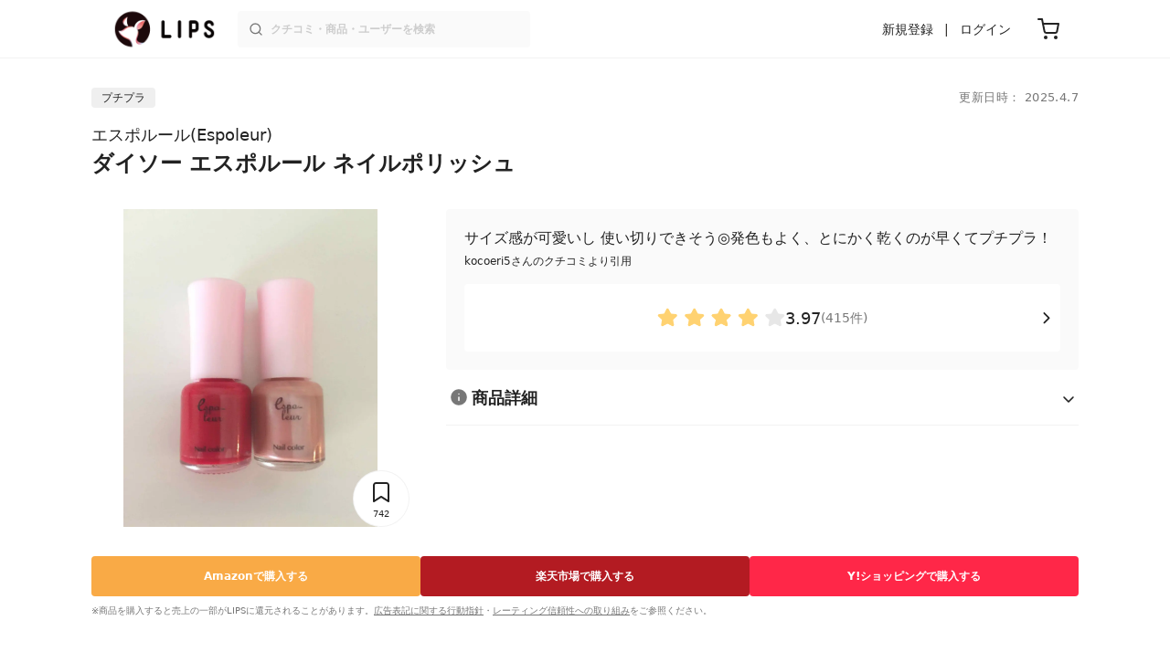

--- FILE ---
content_type: text/html; charset=utf-8
request_url: https://lipscosme.com/products/277010
body_size: 33297
content:
<!DOCTYPE html><html><head prefix="og: http://ogp.me/ns# fb: http://ogp.me/ns/fb# article: http://ogp.me/ns/article#"><meta content="790c7f2687079365e66ebf5bc52b3fa9" name="p:domain_verify" /><meta content="app-id=1182886549" name="apple-itunes-app" /><script defer src='https://static.cloudflareinsights.com/beacon.min.js' data-cf-beacon='{"token": "2107537f1ed74003b3224d5e22f9d210"}'></script>
<link href="https://cdn.lipscosme.com" rel="preconnect" /><link href="https://cloudflare.lipscosme.com" rel="preconnect" /><link href="https://www.googletagmanager.com" rel="preconnect" /><meta charset="UTF-8">
<title>【試してみた】ダイソー エスポルール ネイルポリッシュ　エスポルールの人気色・イエベブルベ別の口コミ・レビュー | LIPS</title>
<meta name="description" content="「エスポルール　ダイソー エスポルール ネイルポリッシュ」のリアルなクチコミが415件！国内最大コスメアプリLIPSで評判をチェック。カラーバリエーション・使用感などの情報をはじめ、関連商品の情報や口コミも豊富に掲載！">
<link rel="canonical" href="https://lipscosme.com/products/277010">
<meta property="og:title" content="【試してみた】ダイソー エスポルール ネイルポリッシュ　エスポルールの人気色・イエベブルベ別の口コミ・レビュー">
<meta property="og:description" content="「エスポルール　ダイソー エスポルール ネイルポリッシュ」のリアルなクチコミが415件！国内最大コスメアプリLIPSで評判をチェック。カラーバリエーション・使用感などの情報をはじめ、関連商品の情報や口コミも豊富に掲載！">
<meta property="og:type" content="article">
<meta property="og:url" content="https://lipscosme.com/products/277010">
<meta property="og:image" content="https://cloudflare.lipscosme.com/api/og/products/277010?og=1">
<meta property="og:site_name" content="LIPS">
<meta name="twitter:card" content="summary_large_image">
<meta name="twitter:site" content="@lipsjp">
<meta property="fb:app_id" content="1231265256934025">
<meta name="locale" content="ja_JP">
<meta name="viewport" content="width=device-width,initial-scale=1.0,minimum-scale=1.0,maximum-scale=1.0,user-scalable=0">
<meta name="format-detection" content="telephone=no">
<meta name="thumbnail" content="https://cloudflare.lipscosme.com/image/image2017-05-13-155-520-416.png?auto=avif%2Cwebp&amp;fio=1&amp;orient=1&amp;width=1424">
<meta name="robots" content="max-image-preview:large"><meta name="csrf-param" content="authenticity_token" />
<meta name="csrf-token" content="9V3beXOlELhjZsdDEReBQuSq195UCzRYi4M56sPKn-SV7T0_UMI2VhejpXsxy22ZLnIme8FPPKkmUHVXKleNig" /><meta content="IE=edge" http-equiv="X-UA-Compatible" /><link rel="apple-touch-icon" sizes="180x180" href="https://cdn.lipscosme.com/assets/favicon/apple-touch-icon-3de9c502eee27a5326b62125f9e8ed8d19460139004d42dc58602d6a6dc54bf4.png">
<link rel="icon" href="https://cdn.lipscosme.com/assets/favicon/favicon-05d5f7b78d69bdb2c7e1a2cad4080f10fff67470a5a595327b4875af980b62f1.ico">
<meta name="theme-color" content="#ffffff"><script>window.ENV = "production"
window.isLoggedIn = false
window.lipsSearchProductEndPoint = window.location.protocol + "//" + window.location.hostname + (window.location.port.length > 0 ? ":" + window.location.port : "") + "/products/index_js"</script><link rel="stylesheet" href="https://cdn.lipscosme.com/assets/application_base-72cd262fb175de732ec2e5a3a2831d6cb3fd30bd24555529b9c82ebdce9472d7.css" data-turbolinks-track="true" /><link rel="stylesheet" href="https://cdn.lipscosme.com/assets/application_products-0d99b7106570f5dbc2f35a06ceb87b7a1f1f52b9baf42e79e79f197e9a21cbd5.css" data-turbolinks-track="true" /><link rel="stylesheet" href="https://cdn.lipscosme.com/assets/application_products-0d99b7106570f5dbc2f35a06ceb87b7a1f1f52b9baf42e79e79f197e9a21cbd5.css" data-turbolinks-track="true" /><script src="https://cdn.lipscosme.com/assets/application-710e87c2c1ad4830628a9e4c1c2f823e704bd05e7c785404b56d53923ecc7c79.js" data-turbolinks-track="true" defer="defer"></script><script>window.dataLayer = window.dataLayer || [];
dataLayer.push({
    'uid': "",
    'controller': "products",
    'route': "products#show",
    'author_id': "",
    'requested_by_lipsapp_webview': "false",
  });
dataLayer.push({"category_id":"137","large_category_id":"136","medium_category_id":"137","price_range":"petit","brand_id":"28037"});

dataLayer.push({ ecommerce: null });
var ecommerce_data_layers = [];
for (var i = 0; i < ecommerce_data_layers.length; ++i) {
  dataLayer.push(ecommerce_data_layers[i]);
  if (window.AndroidEcommerceDataPostMessageHandler) {
    // for Android
    window.AndroidEcommerceDataPostMessageHandler.postMessage(JSON.stringify(ecommerce_data_layers[i]));
  } else if (window.webkit && window.webkit.messageHandlers && window.webkit.messageHandlers.iosEcommerceDataPostMessageHandler) {
    // for iOS
    window.webkit.messageHandlers.iosEcommerceDataPostMessageHandler.postMessage(ecommerce_data_layers[i]);
  }
}</script>  <!-- Optimize Next -->
  <script>(function(p,r,o,j,e,c,t,g){
  p['_'+t]={};g=r.createElement('script');g.src='https://www.googletagmanager.com/gtm.js?id=GTM-'+t;r[o].prepend(g);
  g=r.createElement('style');g.innerText='.'+e+t+'{visibility:hidden!important}';r[o].prepend(g);
  r[o][j].add(e+t);setTimeout(function(){if(r[o][j].contains(e+t)){r[o][j].remove(e+t);p['_'+t]=0}},c)
  })(window,document,'documentElement','classList','loading',2000,'W42ZZ8H9')</script>
  <!-- End Optimize Next -->
<!-- Google Tag Manager -->
<script>(function(w,d,s,l,i){w[l]=w[l]||[];w[l].push({'gtm.start':
new Date().getTime(),event:'gtm.js'});var f=d.getElementsByTagName(s)[0],
j=d.createElement(s),dl=l!='dataLayer'?'&l='+l:'';j.async=true;j.src=
'https://www.googletagmanager.com/gtm.js?id='+i+dl;f.parentNode.insertBefore(j,f);
})(window,document,'script','dataLayer','GTM-WG2P8D3');</script>
<!-- End Google Tag Manager -->
  <script type="module">
    import {getCLS, getFID, getLCP, getTTFB, getFCP} from 'https://unpkg.com/web-vitals@0.2.4/dist/web-vitals.es5.min.js?module';
    (function(i,s,o,g,r,a,m){i['GoogleAnalyticsObject']=r;i[r]=i[r]||function(){
    (i[r].q=i[r].q||[]).push(arguments)},i[r].l=1*new Date();a=s.createElement(o),
    m=s.getElementsByTagName(o)[0];a.async=1;a.src=g;m.parentNode.insertBefore(a,m)
    })(window,document,'script','https://www.google-analytics.com/analytics.js','ga');
    ga('create', 'UA-88052714-1', 'auto', {'useAmpClientId': true});
    ga(function (tracker) {
        const clientId = tracker.get('clientId');
        $('.ga-client-id').val(clientId);
    });
    function sendToGoogleAnalytics({name, delta, id}) {
      if (name === 'LCP') { ga('set', 'dimension10', String(Math.floor(delta/100)*100) + '~' + String(Math.floor(delta/100)*100+100)); }
      ga('send', 'event', {
        eventCategory: 'Web Vitals',
        eventAction: name,
        // For CLS the value is first multiplied by 1000 for greater precision
        eventValue: Math.round(name === 'CLS' ? delta * 1000 : delta),
        // page load 単位で発行される id でまとめて指標を計測
        eventLabel: id,
        // 直帰率への影響を回避
        nonInteraction: true,
      });
    }
    getCLS(sendToGoogleAnalytics);
    getFID(sendToGoogleAnalytics);
    getLCP(sendToGoogleAnalytics);
    getTTFB(sendToGoogleAnalytics);
    getFCP(sendToGoogleAnalytics);
  </script>
<!-- Meta Pixel Code -->
<script>
  !function(f,b,e,v,n,t,s)
  {if(f.fbq)return;n=f.fbq=function(){n.callMethod?
  n.callMethod.apply(n,arguments):n.queue.push(arguments)};
  if(!f._fbq)f._fbq=n;n.push=n;n.loaded=!0;n.version='2.0';
  n.queue=[];t=b.createElement(e);t.async=!0;
  t.src=v;s=b.getElementsByTagName(e)[0];
  s.parentNode.insertBefore(t,s)}(window, document,'script',
  'https://connect.facebook.net/en_US/fbevents.js');
  fbq('init', '2109479859070147');
  fbq('track', 'PageView');
</script>
<noscript>
  <img height="1" width="1" style="display:none"
  src="https://www.facebook.com/tr?id=2109479859070147&ev=PageView&noscript=1"
  />
</noscript>
<!-- End Meta Pixel Code -->
</head><body data-device-uid="93On3rwDzE5Mso9GQe9Yyw" data-env="production" data-js-include="lips-web products-show product-patterns-select-modal product-commerce-sku-select-modal product-purchase-event commerce-loading earned-point-breakdown-modal auto-play-movie hover-auto-play-movie product-elements open-product-buttons open-product-spec-table  lips-modal" data-vimp="1"><!-- Google Tag Manager (noscript) -->
<noscript><iframe src="https://www.googletagmanager.com/ns.html?id=GTM-WG2P8D3"
height="0" width="0" style="display:none;visibility:hidden"></iframe></noscript>
<!-- End Google Tag Manager (noscript) -->
<header class="header" id="header"><div class="open-app-banner visible-for-mobile" id="fixed-banner"><img class="open-app-banner__app-icon" alt="LIPS App icon" src="https://cdn.lipscosme.com/assets/appicon_2022-2004254a6b8d10d9b4735967cea9de07bd5290cdeede74e63bed9ca6a1dcc030.png" /><p class="open-app-banner__app-txt"><span class="open-app-banner__app-txt-title">LIPS 1000万人が選ぶNo.1コスメアプリ</span><span class="open-app-banner__app-txt-subtitle">GooglePlayストア(無料)</span></p><a class="open-app-banner__download-btn" href="https://lipsapp.onelink.me/dKgM?pid=LIPSWEB&amp;c=header&amp;deep_link_value=https%3A%2F%2Flipscosme.com%2Fproducts%2F277010&amp;af_dp=lipsapplink%3A%2F%2Flipscosme.com%2F&amp;af_android_url=https%3A%2F%2Fapp.appsflyer.com%2Fcom.lipscosme.lips%3Fpid%3DLIPSWEB%26af_adset%3Dproducts_show%26af_ad%3D277010%26c%3Dheader&amp;af_ios_url=https%3A%2F%2Fapp.appsflyer.com%2Fid1182886549%3Fpid%3DLIPSWEB%26af_adset%3Dproducts_show%26af_ad%3D277010%26c%3Dheader&amp;af_web_dp=https%3A%2F%2Flipscosme.com%2Fproducts%2F277010&amp;af_og_title=%E4%BB%8A%E8%A6%8B%E3%81%A6%E3%81%84%E3%81%9F%E3%83%9A%E3%83%BC%E3%82%B8%E3%82%92LIPS%E3%82%A2%E3%83%97%E3%83%AA%E3%81%A7%E8%A6%8B%E3%82%8B%E3%81%93%E3%81%A8%E3%81%8C%E3%81%A7%E3%81%8D%E3%81%BE%E3%81%99%E2%99%AB&amp;af_og_description=%E3%82%A2%E3%83%97%E3%83%AA%E3%81%AA%E3%82%89%E3%81%84%E3%81%84%E3%81%AD%E3%82%84%E4%BF%9D%E5%AD%98%E3%80%81%E3%82%B3%E3%83%A1%E3%83%B3%E3%83%88%E6%A9%9F%E8%83%BD%E3%81%8C%E3%83%AD%E3%82%B0%E3%82%A4%E3%83%B3%E7%84%A1%E3%81%97%E3%81%A7%E4%BD%BF%E3%81%88%E3%81%BE%E3%81%99&amp;af_og_image=https%3A%2F%2Fcdn.lipscosme.com%2Fassets%2Fdynamic_link%2Fsocial_image_2022-5e70145987b91904b2cc19680486c1f47e61f5cfa59f3133e744b43d66fbf6aa.png">アプリで開く</a></div><div class="header__container visible-for-mobile"><div class="header__left-icons-container"><a class="LipsModal__openModal header__hamburger-link gt-header__hamburger-link" data-open-modal-class="sidebar" href="javascript:void(0)"><img alt="Hamburger menu" width="20" height="20" src="https://cdn.lipscosme.com/assets/feather/menu-bbca2505f3d5fba7ca49f3fb6e69b2641341c7142ffce151963fee05b02d63ce.svg" /></a></div><div class="header-logo"><a class="header-logo__link" href="/"><div class="header-logo__inner"><img class="header-logo__icon" alt="LIPS[リップス] - コスメのクチコミ検索アプリ" width="360" height="144" loading="lazy" src="https://cdn.lipscosme.com/assets/lips_logo_full_2022-bc7b4bc9dd66035bc5696b0d16bc3d38a7be357186656c039e68cc4cf21ae675.png" /></div></a></div><div class="header__right-icons-container"><img class="header__search-link-image open-search-modal" alt="検索する" width="20" height="20" src="https://cdn.lipscosme.com/assets/feather/search-6615d21f11b72751c746a03e85818e99192d1d4c4fe6debd84f5a377cc3f7c1a.svg" /><a class="header-cart-button visible-for-mobile" href="https://lipscosme.com/commerce/carts"><img alt="カートを見る" width="24" height="24" src="https://cdn.lipscosme.com/assets/feather/cart-1ec49c8d53c1bc0054d2babc4e267c02d55ead0a2fb409c9b57fc2502cc2c187.svg" /></a></div></div><div class="header__container visible-for-pc"><div class="header-logo"><a class="header-logo__link" href="/"><div class="header-logo__inner"><img class="header-logo__icon" alt="LIPS[リップス] - コスメのクチコミ検索アプリ" width="360" height="144" loading="lazy" src="https://cdn.lipscosme.com/assets/lips_logo_full_2022-bc7b4bc9dd66035bc5696b0d16bc3d38a7be357186656c039e68cc4cf21ae675.png" /></div></a></div><div class="header__global-search"><form class="header__global-search-form" onsubmit="onSearchFire();" action="https://lipscosme.com/posts/search" accept-charset="UTF-8" method="get"><input type="text" name="text" id="header-search-box-pc" placeholder="クチコミ・商品・ユーザーを検索" autocomplete="off" required="required" class="header__global-search-input" /></form><div class="header__global-search-menu" id="header-search-box-pc-result"><div class="header__global-search-menu-suggestion-bottom"><ul class="header__global-search-menu-suggestion-bottom" id="header__global-search-menu-suggestion"></ul></div><div class="header__global-search-menu-trend-word"><div class="header__global-search-menu-trend-word-heading">トレンドワード</div><a class="header__global-search-menu-trend-word-link" href="https://lipscosme.com/posts/search?text=持ち歩きコスメ"><div class="header__global-search-menu-trend-word-item"><div class="header__global-search-menu-trend-word-item-content"><div class="header__global-search-menu-trend-word-item-content-center"><div class="header__global-search-menu-trend-word-item-content-center-top">持ち歩きコスメ</div><div class="header__global-search-menu-trend-word-item-content-center-bottom">2,043件投稿</div></div></div><div class="header__global-search-menu-trend-word-item-post-images"><img class="header__global-search-menu-trend-word-item-post-images-image" src="https://cloudflare.lipscosme.com/image/2025-09-02-8a57f3f9a1c6ea967c0bdb57.png?auto=avif%2Cwebp&amp;fio=1&amp;orient=1&amp;width=430" /><img class="header__global-search-menu-trend-word-item-post-images-image" src="https://cloudflare.lipscosme.com/image/2025-09-03-698fc945cf22f6e7a2fb8e58.png?auto=avif%2Cwebp&amp;fio=1&amp;orient=1&amp;width=430" /><img class="header__global-search-menu-trend-word-item-post-images-image" src="https://cloudflare.lipscosme.com/image/2025-11-30-b707de00b6658c7142787328.png?auto=avif%2Cwebp&amp;fio=1&amp;orient=1&amp;width=430" /><img class="header__global-search-menu-trend-word-item-post-images-image" src="https://cloudflare.lipscosme.com/image/2026-01-18-63295352c4ffacebe605aa98.png?auto=avif%2Cwebp&amp;fio=1&amp;orient=1&amp;width=430" /></div></div></a><a class="header__global-search-menu-trend-word-link" href="https://lipscosme.com/posts/search?text=美容雑誌"><div class="header__global-search-menu-trend-word-item"><div class="header__global-search-menu-trend-word-item-content"><div class="header__global-search-menu-trend-word-item-content-center"><div class="header__global-search-menu-trend-word-item-content-center-top">美容雑誌</div><div class="header__global-search-menu-trend-word-item-content-center-bottom">1,129件投稿</div></div></div><div class="header__global-search-menu-trend-word-item-post-images"><img class="header__global-search-menu-trend-word-item-post-images-image" src="https://cloudflare.lipscosme.com/image/2025-10-23-e397f288c7213d9f8b7adf41.png?auto=avif%2Cwebp&amp;fio=1&amp;orient=1&amp;width=430" /><img class="header__global-search-menu-trend-word-item-post-images-image" src="https://cloudflare.lipscosme.com/image/2025-11-21-c681612ea35ab5bcb2d0a874.png?auto=avif%2Cwebp&amp;fio=1&amp;orient=1&amp;width=430" /><img class="header__global-search-menu-trend-word-item-post-images-image" src="https://cloudflare.lipscosme.com/image/2025-11-22-ffd68ccea800af381f1ddc88.png?auto=avif%2Cwebp&amp;fio=1&amp;orient=1&amp;width=430" /><img class="header__global-search-menu-trend-word-item-post-images-image" src="https://cloudflare.lipscosme.com/image/2025-12-07-8b69abd624d404c147dfdfe8.png?auto=avif%2Cwebp&amp;fio=1&amp;orient=1&amp;width=430" /></div></div></a><a class="header__global-search-menu-trend-word-link" href="https://lipscosme.com/posts/search?text=MilleFée"><div class="header__global-search-menu-trend-word-item"><div class="header__global-search-menu-trend-word-item-content"><div class="header__global-search-menu-trend-word-item-content-center"><div class="header__global-search-menu-trend-word-item-content-center-top">MilleFée</div><div class="header__global-search-menu-trend-word-item-content-center-bottom">1,451件投稿</div></div></div><div class="header__global-search-menu-trend-word-item-post-images"><img class="header__global-search-menu-trend-word-item-post-images-image" src="https://cloudflare.lipscosme.com/image/2025-10-28-d9d487e31197b44edfb84488.png?auto=avif%2Cwebp&amp;fio=1&amp;orient=1&amp;width=430" /><img class="header__global-search-menu-trend-word-item-post-images-image" src="https://cloudflare.lipscosme.com/image/2025-12-13-8f5c9e26c5152717058a9274.png?auto=avif%2Cwebp&amp;fio=1&amp;orient=1&amp;width=430" /><img class="header__global-search-menu-trend-word-item-post-images-image" src="https://cloudflare.lipscosme.com/image/2025-12-28-114cc16a2af93890c0fb35bd.png?auto=avif%2Cwebp&amp;fio=1&amp;orient=1&amp;width=430" /><img class="header__global-search-menu-trend-word-item-post-images-image" src="https://cloudflare.lipscosme.com/image/2026-01-06-d885ba5ddf467d043c27f861.png?auto=avif%2Cwebp&amp;fio=1&amp;orient=1&amp;width=430" /></div></div></a></div></div></div><div class="header__sign visible-for-pc"><ul class="header__sign-list"><li class="header__sign-item"><a class="header__signup" href="https://lipscosme.com/users/sign_up">新規登録</a></li><li class="header__sign-item"><a class="header__signin" href="https://lipscosme.com/users/sign_in">ログイン</a></li></ul></div><a class="header-cart-button visible-for-pc" href="https://lipscosme.com/commerce/carts"><img alt="カートを見る" width="24" height="24" src="https://cdn.lipscosme.com/assets/feather/cart-1ec49c8d53c1bc0054d2babc4e267c02d55ead0a2fb409c9b57fc2502cc2c187.svg" /></a></div></header><script>const CONSIDER_PATH_PATTERN =  /\/(products|posts|users|articles)\/search/;

function onSearchFire() {
  const pathname = location.pathname;
  const match = pathname.match(CONSIDER_PATH_PATTERN);
  if (match && match.length === 2) {
    const category = match[1];
    const text = document.getElementById('header-search-box-pc').value;
    window.loggerService.fireEvent({
      url: '/api/logs/beacon_event',
      params: {
        name: 'search_log_event_web',
        params: {
          id: 0,
          text: text,
          experiment_key: category
        }
      }
    });
  }
  return true;
}</script><nav class="sidebar LipsModal LipsModal__from-left" id="sidebar"><div class="sidebar__body"><div class="sidebar__app-banner"><img class="sidebar__app-icon" alt="LIPS App icon" src="https://cdn.lipscosme.com/assets/appicon_2022-2004254a6b8d10d9b4735967cea9de07bd5290cdeede74e63bed9ca6a1dcc030.png" /><p class="sidebar__app-txt"><span class="sidebar__app-txt-title">LIPS</span><span class="sidebar__app-txt-subtitle">GooglePlayストア(無料)</span></p><a class="sidebar__download-btn" href="https://lipsapp.onelink.me/dKgM?pid=LIPSWEB&amp;c=hamburger&amp;deep_link_value=https%3A%2F%2Flipscosme.com%2Fproducts%2F277010&amp;af_dp=lipsapplink%3A%2F%2Flipscosme.com%2F&amp;af_android_url=https%3A%2F%2Fapp.appsflyer.com%2Fcom.lipscosme.lips%3Fpid%3DLIPSWEB%26af_adset%3Dproducts_show%26af_ad%3D277010%26c%3Dhamburger&amp;af_ios_url=https%3A%2F%2Fapp.appsflyer.com%2Fid1182886549%3Fpid%3DLIPSWEB%26af_adset%3Dproducts_show%26af_ad%3D277010%26c%3Dhamburger&amp;af_web_dp=https%3A%2F%2Flipscosme.com%2Fproducts%2F277010&amp;af_og_title=%E4%BB%8A%E8%A6%8B%E3%81%A6%E3%81%84%E3%81%9F%E3%83%9A%E3%83%BC%E3%82%B8%E3%82%92LIPS%E3%82%A2%E3%83%97%E3%83%AA%E3%81%A7%E8%A6%8B%E3%82%8B%E3%81%93%E3%81%A8%E3%81%8C%E3%81%A7%E3%81%8D%E3%81%BE%E3%81%99%E2%99%AB&amp;af_og_description=%E3%82%A2%E3%83%97%E3%83%AA%E3%81%AA%E3%82%89%E3%81%84%E3%81%84%E3%81%AD%E3%82%84%E4%BF%9D%E5%AD%98%E3%80%81%E3%82%B3%E3%83%A1%E3%83%B3%E3%83%88%E6%A9%9F%E8%83%BD%E3%81%8C%E3%83%AD%E3%82%B0%E3%82%A4%E3%83%B3%E7%84%A1%E3%81%97%E3%81%A7%E4%BD%BF%E3%81%88%E3%81%BE%E3%81%99&amp;af_og_image=https%3A%2F%2Fcdn.lipscosme.com%2Fassets%2Fdynamic_link%2Fsocial_image_2022-5e70145987b91904b2cc19680486c1f47e61f5cfa59f3133e744b43d66fbf6aa.png">アプリで開く</a></div><div class="sidebar__menu-container"><div class="sidebar__login"><div class="sidebar__login-title">ログインして便利に使おう！</div><a class="sidebar__login-button" href="https://lipscosme.com/users/sign_in">ログイン</a><a class="sidebar__login-link" href="https://lipscosme.com/users/sign_up">無料会員登録はこちら</a></div><div class="sidebar__section-title">閲覧履歴<a class="sidebar__section-title-link" href="https://lipscosme.com/browsing_histories">履歴一覧</a></div><div class="sidebar__browsing-history"><div class="sidebar__browsing-history-thumb"><a href="https://lipscosme.com/products/277010"><img class="sidebar__browsing-history-thumb" alt="ダイソー エスポルール ネイルポリッシュ" src="https://cloudflare.lipscosme.com/image/image2017-05-13-155-520-416.png?auto=avif%2Cwebp&amp;bg-color=FFFFFF&amp;canvas=120%2C120&amp;fio=1&amp;fit=bounds&amp;height=120&amp;orient=1&amp;width=120" /></a></div></div><div class="sidebar__section-title">コンテンツを探す</div><ul class="sidebar__main-list"><li class="sidebar__main-item"><a class="sidebar__main-link" href="https://lips-shopping.com">LIPS SHOPPING</a></li><li class="sidebar__main-item"><a class="sidebar__main-link" href="https://lipscosme.com/categories">カテゴリから探す</a></li><li class="sidebar__main-item"><a class="sidebar__main-link" href="https://lipscosme.com/brands">ブランドから探す</a></li><li class="sidebar__main-item"><a class="sidebar__main-link" href="https://lipscosme.com/rankings">ランキングから探す</a></li><li class="sidebar__main-item"><a class="sidebar__main-link" href="https://lipscosme.com/products">商品から探す</a></li><li class="sidebar__main-item"><a class="sidebar__main-link" href="https://lipscosme.com/posts">人気のクチコミを見る</a></li><li class="sidebar__main-item"><a class="sidebar__main-link" href="https://lipscosme.com/posts?sort=latest">新着のクチコミを見る</a></li><li class="sidebar__main-item"><a class="sidebar__main-link" href="https://lipscosme.com/tags">タグから探す</a></li><li class="sidebar__main-item"><a class="sidebar__main-link" href="https://lipscosme.com/themes">テーマから探す</a></li><li class="sidebar__main-item"><a class="sidebar__main-link" href="https://lipscosme.com/articles">記事から探す</a></li><li class="sidebar__main-item"><a class="sidebar__main-link" href="https://lipscosme.com/shops">取扱店舗を探す</a></li><li class="sidebar__main-item"><a class="sidebar__main-link" href="https://lipscosme.com/nail_designs">ネイルデザイン</a></li><li class="sidebar__main-item"><a class="sidebar__main-link" href="https://lipscosme.com/bestcosme">ベストコスメ</a></li><li class="sidebar__main-item"><a class="sidebar__main-link" href="https://lipscosme.com/monthly_trends">月間トレンド賞</a></li></ul><div class="sidebar__section-title">その他</div><ul class="sidebar__main-list"><li class="sidebar__main-item"><a class="sidebar__main-link" href="https://lipscosme.com/our_company">運営会社</a></li><li class="sidebar__main-item"><a class="sidebar__main-link" href="https://lipscosme.com/inquiries/new">お問い合わせ</a></li></ul></div></div></nav><script>fbq('track', 'ViewContent');</script><div style="position: relative;"><div class="page-top-element-list"><a href="https://lipscosme.com/rankings/trend_awards/2026/1"><div class="campaign-notice-banner" style="background-color: #3c469d;"><img alt="LIPS月間トレンド賞2026年1月" width="1536" height="128" loading="lazy" src="https://cloudflare.lipscosme.com/campaign_notice/2026-01-15-ceb36aaaf1132cc39e057a1e.png?auto=avif%2Cwebp&amp;fio=1&amp;orient=1&amp;width=3840" /></div></a></div><div class="AdSlot__pureAds visible-for-mobile" id="adslot-1558064760004-0" style="z-index: 10; position: absolute; width: 100%; top: 1px;"><div id="div-gpt-ad-1558064760004-0"></div></div></div><div class="product-show gt-product-show main-row"><div class="product-show-inner gt-product-show-inner"><div class="product-show-inner__top"><div class="product-show-inner__horizontal-container"><div class="product-show-inner__horizontal-container__tag-container"><div class="BrandTags"><div class="BrandTags__tag">プチプラ</div></div></div><time class="product-contents__update-time update-time" datetime="2025-04-07 21:05:44 +0900">更新日時： 2025.4.7</time></div><div class="product-show-inner__heading"><h1 class="product-show-inner__heading__title"><a class="product-show-inner__heading__brand gt-brand-name" href="/brands/28037">エスポルール(Espoleur)</a>ダイソー エスポルール ネイルポリッシュ</h1><button class="product-show-inner__heading__openSpecModal">商品詳細</button></div></div><div class="product-show-inner__bottom"><div class="product-show-inner__images"><div class="product-show-image splide"><div class="splide__track"><ul class="product-show-image__list splide__list"><li class="product-show-image__item splide__slide"><figure class="product-show-image__figure"><link as="image" href="https://cloudflare.lipscosme.com/image/image2017-05-13-155-520-416.png?auto=avif%2Cwebp&amp;fio=1&amp;orient=1&amp;width=430" rel="preload" /><img class="product-show-image__image" alt="ダイソー エスポルール ネイルポリッシュ エスポルール" src="https://cloudflare.lipscosme.com/image/image2017-05-13-155-520-416.png?auto=avif%2Cwebp&amp;fio=1&amp;orient=1&amp;width=1424" /></figure></li></ul></div><div class="product-show-inner__clip"><button class="clip-button ClipButton" clippable_id="277010" clippable_type="Product" data-clip-count="742">742</button></div><div class="product-show-inner__diagnosis visible-for-mobile"><a class="product-show-inner__diagnosis-link" href="/diagnosis/personal_color/"><span class="product-show-inner__diagnosis-icon"><img src="https://cdn.lipscosme.com/assets/diagnosis/icon/personal_color-d4a9c4b55bf18a4fe17177904b4d3de970e34eeb32b9efee1aff00f5f519fdae.png" width="28" height="28" /></span><span class="product-show-inner__diagnosis-text">パーソナルカラー診断をして相性チェック！</span></a></div></div></div><div class="product-show-inner__buttons"><div class="ProductReferencePrice visible-for-mobile"><div class="ProductReferencePrice__price"><span class="ProductReferencePrice__price--yen">¥</span><span class="ProductReferencePrice__price--amount">100</span></div><span class="ProductReferencePrice__text">税込</span><span class="ProductReferencePrice__text">(参考価格)</span></div><div class="product-show-inner__buttons-external"><div class="ProductButtons"><div class="ProductButtons__container"><a class="ProductButtons__purchase gt-ProductButtons__purchase amazon   open" data-product-id="277010" target="_blank" rel="sponsored noopener" href="https://www.amazon.co.jp/gp/search/ref=as_li_qf_sp_sr_tl?ie=UTF8&amp;tag=lips01-22&amp;keywords=%E3%82%A8%E3%82%B9%E3%83%9D%E3%83%AB%E3%83%BC%E3%83%AB+%E3%83%80%E3%82%A4%E3%82%BD%E3%83%BC+%E3%82%A8%E3%82%B9%E3%83%9D%E3%83%AB%E3%83%BC%E3%83%AB+%E3%83%8D%E3%82%A4%E3%83%AB%E3%83%9D%E3%83%AA%E3%83%83%E3%82%B7%E3%83%A5&amp;index=aps&amp;camp=247&amp;creative=1211&amp;linkCode=ur2&amp;linkId=8beb3084738d054ab842c85cd6b67414"><div class="ProductButtons__cta">Amazon<span class="visible-for-pc">で購入する</span></div></a><a class="ProductButtons__purchase gt-ProductButtons__purchase rakuten   open" data-product-id="277010" target="_blank" rel="sponsored noopener" href="https://hb.afl.rakuten.co.jp/ichiba/1979f725.1e27b280.1979f726.b86f4506/?pc=https%3A%2F%2Fsearch.rakuten.co.jp%2Fsearch%2Fmall%2F%E3%82%A8%E3%82%B9%E3%83%9D%E3%83%AB%E3%83%BC%E3%83%AB+%E3%83%80%E3%82%A4%E3%82%BD%E3%83%BC+%E3%82%A8%E3%82%B9%E3%83%9D%E3%83%AB%E3%83%BC%E3%83%AB+%E3%83%8D%E3%82%A4%E3%83%AB%E3%83%9D%E3%83%AA%E3%83%83%E3%82%B7%E3%83%A5%2F&amp;m=https%3A%2F%2Fsearch.rakuten.co.jp%2Fsearch%2Fmall%2F%E3%82%A8%E3%82%B9%E3%83%9D%E3%83%AB%E3%83%BC%E3%83%AB+%E3%83%80%E3%82%A4%E3%82%BD%E3%83%BC+%E3%82%A8%E3%82%B9%E3%83%9D%E3%83%AB%E3%83%BC%E3%83%AB+%E3%83%8D%E3%82%A4%E3%83%AB%E3%83%9D%E3%83%AA%E3%83%83%E3%82%B7%E3%83%A5%2F"><div class="ProductButtons__cta">楽天市場<span class="visible-for-pc">で購入する</span></div></a><a class="ProductButtons__purchase gt-ProductButtons__purchase yahoo   open" data-product-id="277010" target="_blank" rel="sponsored noopener" href="https://ck.jp.ap.valuecommerce.com/servlet/referral?sid=3475824&amp;pid=886024224&amp;vc_url=https%3A%2F%2Fshopping.yahoo.co.jp%2Fsearch%3Fp%3D%E3%82%A8%E3%82%B9%E3%83%9D%E3%83%AB%E3%83%BC%E3%83%AB+%E3%83%80%E3%82%A4%E3%82%BD%E3%83%BC+%E3%82%A8%E3%82%B9%E3%83%9D%E3%83%AB%E3%83%BC%E3%83%AB+%E3%83%8D%E3%82%A4%E3%83%AB%E3%83%9D%E3%83%AA%E3%83%83%E3%82%B7%E3%83%A5"><div class="ProductButtons__cta">Y!ショッピング<span class="visible-for-pc">で購入する</span></div></a></div><div class="ProductButtons__disclaimer"><p class="StealthMarketingDisclaimer" data-nosnippet="">※商品を購入すると売上の一部がLIPSに還元されることがあります。<a class="StealthMarketingDisclaimer__link" href="/promotion_policy">広告表記に関する行動指針</a>・<a class="StealthMarketingDisclaimer__link" href="/product_ratings">レーティング信頼性への取り組み</a>をご参照ください。</p></div></div></div></div><div class="product-show-inner__review"><div class="ProductLinkToReview"><div class="ProductLinkToReview__catchword"><p class="ProductLinkToReview__catchword__content"><strong class="ProductLinkToReview__catchword__content--txt">サイズ感が可愛いし 使い切りできそう◎発色もよく、とにかく乾くのが早くてプチプラ！</strong><spna class="ProductLinkToReview__catchword__content--user">kocoeri5さんのクチコミより引用</spna></p></div><a class="ProductLinkToReview__link gt-product-link-to-review__link" href="/products/277010/review"><div class="ProductLinkToReview__rate"><img alt="評価 ： VeryGood" class="ProductLinkToReview__rate__star" src="https://cdn.lipscosme.com/assets/star/rating_4_0-29bcf22b86b4331afa932533cd9e9e835a03c0560bb88b2abe32e5c8dc7253ba.png" /><span class="ProductLinkToReview__rate__num">3.97</span><span class="ProductLinkToReview__rate__count">(415件)</span></div></a></div></div><div class="product-show-inner__product_info" id="accordion"><div class="product-spec accordion-item sp_modal hide_modal" id="productSpec"><img class="product-spec__close" alt="閉じる" loading="lazy" src="https://cdn.lipscosme.com/assets/close-circle-fc8aaf49a3c6e7fbffb64f54ba58023d5ba6145c951a4625570c97840358a5d0.svg" /><h2 class="product-spec__title accordion-header sp_modal"><a class="product-spec__toggle-title collapsed" data-bs-toggle="collapse" href="#product-spec__id">商品詳細</a><span class="product-spec__sub-title sp_modal">エスポルール ダイソー エスポルール ネイルポリッシュ</span></h2><div class="product-spec__container accordion-body sp_modal accordion-collapse collapse" data-bs-parent="#accordion" id="product-spec__id"><div class="product-spec__table"><dl class="product-spec__list"><dt class="product-spec__term">ブランド名</dt><dd class="product-spec__description"><a class="product-spec__link" href="/brands/28037">エスポルール(Espoleur)</a></dd></dl><dl class="product-spec__list"><dt class="product-spec__term">容量・参考価格</dt><dd class="product-spec__description"><ul class="product-spec__size_price_list"><li class="product-spec__size_price_item">110円</li></ul></dd></dl><dl class="product-spec__list"><dt class="product-spec__term">メーカー名</dt><dd class="product-spec__description">大創産業</dd></dl><dl class="product-spec__list"><dt class="product-spec__term">カテゴリ</dt><dd class="product-spec__description"><a class="product-spec__link" style="display: inline-block;" href="/brands/28037/categories/136">ネイル・ネイルケア</a> &gt; <a class="product-spec__link" style="display: inline-block;" href="/brands/28037/categories/137">マニキュア</a><br /></dd></dl></div></div></div></div></div></div><div class="AdSlot__pureAds visible-for-mobile" id="adslot-1558065185064-0"><div class="lips_sp_products_rectangle lips_sp_products_rectangle_1" id="div-gpt-ad-1558065185064-0"></div></div><div class="flex-row"><div id="main-col"><div class="product-show__tab-menu"><div class="ProductTabMenu"><ul class="ProductTabMenu__list"><li class="ProductTabMenu__item gt-ProductTabMenu__item"><a class="ProductTabMenu__link active gt-ProductTabMenu__link" href="/products/277010">TOP</a></li><li class="ProductTabMenu__item gt-ProductTabMenu__item"><a class="ProductTabMenu__link  gt-ProductTabMenu__link" href="/products/277010/review">クチコミ</a></li><li class="ProductTabMenu__item gt-ProductTabMenu__item"><a class="ProductTabMenu__link  gt-ProductTabMenu__link" href="/products/277010/videos">動画</a></li></ul></div></div><div class="product-show-mcc-shop"><div class="product-show-mcc-shop__header product-show-mcc-shop__header--with-button"><div class="product-show-mcc-shop__header-text"><div class="product-show-mcc-shop__title">店舗で実物をチェック</div><div class="product-show-mcc-shop__subtitle">エスポルールの取り扱い店舗を探す</div></div><div class="product-show-mcc-shop__header-button"><a class="product-show-mcc-shop__header-button-link" href="/brands/28037"><span class="product-show-mcc-shop__header-button-icon"><img src="https://cloudflare.lipscosme.com/image/image2017-08-13-853-722-254.png?auto=avif%2Cwebp&amp;fio=1&amp;orient=1&amp;width=1424" width="20" height="20" /></span><span class="product-show-mcc-shop__header-button-text">ブランド取り扱い店舗を探す</span></a></div></div></div><div class="product-show__movie-pickup gt-product-show__movie-pickup"><div class="PostMoviePickup"><h2 class="PostMoviePickup__title"><span>使用感・テクスチャーを動画でチェック</span><span class="sub-title">エスポルール ダイソー エスポルール ネイルポリッシュ</span></h2><div class="PostMoviePickup__movies"><a class="PostMoviePickup__cell" href="/posts/3423919"><img class="PostMoviePickup__cell-thumb" alt="ダイソー エスポルール ネイルポリッシュ/エスポルール/マニキュアの動画クチコミ1つ目" src="https://cloudflare.lipscosme.com/movie/thumbnail/425069662e88b8a79428c2e3-1636365727.png?auto=avif%2Cwebp&amp;fio=1&amp;orient=1&amp;width=430" /><div class="PostMoviePickup__cover AutoPlayMovie" data-video-url="https://cloudflare.lipscosme.com/short_movie/9419EB5F-978E-45BB-A5E1-B677729C2DE7.mp4"></div><div class="PostMoviePickup__count" data-nosnippet=""><svg xmlns="http://www.w3.org/2000/svg" xmlns:v="https://vecta.io/nano" width="16" height="16" viewBox="0 0 16 16" fill="none" style="vertical-align: middle;"><path d="M13.893 3.073c-.341-.341-.745-.611-1.19-.795s-.922-.279-1.404-.279-.959.095-1.404.279-.849.455-1.19.795L8 3.78l-.707-.707a3.67 3.67 0 0 0-5.187 0 3.67 3.67 0 0 0 0 5.187l.707.707L8 14.153l5.187-5.187.707-.707c.341-.341.611-.745.795-1.19s.279-.922.279-1.404-.095-.959-.279-1.404-.455-.849-.795-1.19h0z" stroke="currentColor" stroke-width="1.333" stroke-linejoin="round"></path></svg><span>109</span></div></a><a class="PostMoviePickup__cell" href="/posts/4291871"><img class="PostMoviePickup__cell-thumb" alt="ダイソー エスポルール ネイルポリッシュ/エスポルール/マニキュアの動画クチコミ2つ目" src="https://cloudflare.lipscosme.com/movie/thumbnail/b4c40f84b9eae1d784f6f77c-1659356014.png?auto=avif%2Cwebp&amp;fio=1&amp;orient=1&amp;width=430" /><div class="PostMoviePickup__cover" data-video-url="https://cloudflare.lipscosme.com/short_movie/F9288166-3407-4DAB-833F-05BD0D1758D7.mp4"></div><div class="PostMoviePickup__count" data-nosnippet=""><svg xmlns="http://www.w3.org/2000/svg" xmlns:v="https://vecta.io/nano" width="16" height="16" viewBox="0 0 16 16" fill="none" style="vertical-align: middle;"><path d="M13.893 3.073c-.341-.341-.745-.611-1.19-.795s-.922-.279-1.404-.279-.959.095-1.404.279-.849.455-1.19.795L8 3.78l-.707-.707a3.67 3.67 0 0 0-5.187 0 3.67 3.67 0 0 0 0 5.187l.707.707L8 14.153l5.187-5.187.707-.707c.341-.341.611-.745.795-1.19s.279-.922.279-1.404-.095-.959-.279-1.404-.455-.849-.795-1.19h0z" stroke="currentColor" stroke-width="1.333" stroke-linejoin="round"></path></svg><span>77</span></div></a><a class="PostMoviePickup__cell" href="/posts/4279372"><img class="PostMoviePickup__cell-thumb" alt="ダイソー エスポルール ネイルポリッシュ/エスポルール/マニキュアの動画クチコミ3つ目" src="https://cloudflare.lipscosme.com/movie/thumbnail/e0328776b52e351d5ccea75e-1659010524.png?auto=avif%2Cwebp&amp;fio=1&amp;orient=1&amp;width=430" /><div class="PostMoviePickup__cover" data-video-url="https://cloudflare.lipscosme.com/short_movie/724341A5-65E1-477B-BDD2-47AF3FCA8250.mp4"></div><div class="PostMoviePickup__count" data-nosnippet=""><svg xmlns="http://www.w3.org/2000/svg" xmlns:v="https://vecta.io/nano" width="16" height="16" viewBox="0 0 16 16" fill="none" style="vertical-align: middle;"><path d="M13.893 3.073c-.341-.341-.745-.611-1.19-.795s-.922-.279-1.404-.279-.959.095-1.404.279-.849.455-1.19.795L8 3.78l-.707-.707a3.67 3.67 0 0 0-5.187 0 3.67 3.67 0 0 0 0 5.187l.707.707L8 14.153l5.187-5.187.707-.707c.341-.341.611-.745.795-1.19s.279-.922.279-1.404-.095-.959-.279-1.404-.455-.849-.795-1.19h0z" stroke="currentColor" stroke-width="1.333" stroke-linejoin="round"></path></svg><span>75</span></div></a><a class="PostMoviePickup__cell" href="/posts/800332"><img class="PostMoviePickup__cell-thumb" alt="ダイソー エスポルール ネイルポリッシュ/エスポルール/マニキュアの動画クチコミ4つ目" src="https://cloudflare.lipscosme.com/movie/thumbnail/2c12c6a25010332fb51ab4fd-1541993179.png?auto=avif%2Cwebp&amp;fio=1&amp;orient=1&amp;width=430" /><div class="PostMoviePickup__cover" data-video-url="https://cloudflare.lipscosme.com/short_movie/movie2018-11-12-928-216-206.mp4"></div><div class="PostMoviePickup__count" data-nosnippet=""><svg xmlns="http://www.w3.org/2000/svg" xmlns:v="https://vecta.io/nano" width="16" height="16" viewBox="0 0 16 16" fill="none" style="vertical-align: middle;"><path d="M13.893 3.073c-.341-.341-.745-.611-1.19-.795s-.922-.279-1.404-.279-.959.095-1.404.279-.849.455-1.19.795L8 3.78l-.707-.707a3.67 3.67 0 0 0-5.187 0 3.67 3.67 0 0 0 0 5.187l.707.707L8 14.153l5.187-5.187.707-.707c.341-.341.611-.745.795-1.19s.279-.922.279-1.404-.095-.959-.279-1.404-.455-.849-.795-1.19h0z" stroke="currentColor" stroke-width="1.333" stroke-linejoin="round"></path></svg><span>127</span></div></a><a class="PostMoviePickup__cell" href="/posts/3051305"><img class="PostMoviePickup__cell-thumb" alt="ダイソー エスポルール ネイルポリッシュ/エスポルール/マニキュアの動画クチコミ5つ目" src="https://cloudflare.lipscosme.com/movie/thumbnail/970c1897e4d0c002d90f2736-1626001696.png?auto=avif%2Cwebp&amp;fio=1&amp;orient=1&amp;width=430" /><div class="PostMoviePickup__cover" data-video-url="https://cloudflare.lipscosme.com/optimized_v1_movie/movie2021-07-11-140-279-994.mp4"></div><div class="PostMoviePickup__count" data-nosnippet=""><svg xmlns="http://www.w3.org/2000/svg" xmlns:v="https://vecta.io/nano" width="16" height="16" viewBox="0 0 16 16" fill="none" style="vertical-align: middle;"><path d="M13.893 3.073c-.341-.341-.745-.611-1.19-.795s-.922-.279-1.404-.279-.959.095-1.404.279-.849.455-1.19.795L8 3.78l-.707-.707a3.67 3.67 0 0 0-5.187 0 3.67 3.67 0 0 0 0 5.187l.707.707L8 14.153l5.187-5.187.707-.707c.341-.341.611-.745.795-1.19s.279-.922.279-1.404-.095-.959-.279-1.404-.455-.849-.795-1.19h0z" stroke="currentColor" stroke-width="1.333" stroke-linejoin="round"></path></svg><span>146</span></div></a></div><a class="PostMoviePickup__more-link gt-PostMoviePickup__more-link" href="/products/277010/videos">ショート動画をもっと見る</a></div></div><div class="AdSlot__pureAds visible-for-mobile" id="adslot-1558065268743-0"><div class="lips_sp_products_rectangle lips_sp_products_rectangle_2" id="div-gpt-ad-1558065268743-0"></div></div><div class="product-show__pickup-post gt-product-show__pickup-post"><div class="PostListMedium"><h2 class="PostListMedium__title">発色や質感などの色見本をチェック！<span class="PostListMedium__sub-title">エスポルール ダイソー エスポルール ネイルポリッシュ</span></h2><ul class="PostListMedium__list gt-post-list-medium__list"><li class="PostListMedium__item gt-post-list-medium__item js_vimp" data-event-name="postlist_post_vimp" data-resource-id="1254549"><a class="PostListMedium__link" href="/posts/1254549"><div class="PostListMedium__post"><ul class="PostListMedium__post-images-area"><li class="PostListMedium__post-thumb-container"><img class="PostListMedium__post-thumb" alt="ダイソー エスポルール ネイルポリッシュ/エスポルール/マニキュアを使ったクチコミ（1枚目）" loading="lazy" src="https://cloudflare.lipscosme.com/image/154d909d4de95cd950458911-1559038173.png?auto=avif%2Cwebp&amp;fio=1&amp;orient=1&amp;width=430" /></li><li class="PostListMedium__post-thumb-container"><img class="PostListMedium__post-thumb" alt="ダイソー エスポルール ネイルポリッシュ/エスポルール/マニキュアを使ったクチコミ（2枚目）" loading="lazy" src="https://cloudflare.lipscosme.com/image/cc9748cf9ac56a2fcd523c66-1559036805.png?auto=avif%2Cwebp&amp;fio=1&amp;orient=1&amp;width=430" /></li><li class="PostListMedium__post-thumb-container"><img class="PostListMedium__post-thumb" alt="ダイソー エスポルール ネイルポリッシュ/エスポルール/マニキュアを使ったクチコミ（3枚目）" loading="lazy" src="https://cloudflare.lipscosme.com/image/302d29f6188979fa4aa9b1eb-1559036805.png?auto=avif%2Cwebp&amp;fio=1&amp;orient=1&amp;width=430" /></li></ul><div class="PostListMedium__post-content-area"><p class="PostListMedium__post-content">こんばんは☺︎✨今回は百均の#マニキュアについて💅🏼初心者さんでも簡単に出来るちょっとしたオシャレネイルを紹介します✨私は普段、手にネイルはしないんですがディズニーランドに遊びに行くのに少しオシャレしようと思い、すぐ落とせるようにマニキュアで...</p><span class="PostListMedium__read-more" data-nosnippet="">もっと見る</span></div><div class="PostListMedium__sub-content" data-nosnippet=""><div class="PostListMedium__user"><img alt="Linya" class="PostListMedium__user-thumb" loading="lazy" src="https://cloudflare.lipscosme.com/user/480dabfc809196ce9e5868d1-1725779965.png?auto=avif%2Cwebp&amp;fio=1&amp;orient=1&amp;width=120" /><ul class="PostListMedium__user-info"><li class="PostListMedium__user-info-item">Linya</li><li class="PostListMedium__user-info-item">20代後半</li><li class="PostListMedium__user-info-item">混合肌</li><li class="PostListMedium__user-info-item">ブルベ冬</li></ul></div><div class="PostListMedium__info"><ul class="PostListMedium__info-list"><li class="PostListMedium__info-like"><img alt="いいね数" class="PostListMedium__info-ic" src="https://cdn.lipscosme.com/assets/common/heart-1-f8b8c18b5bc69cfe3b26c277ece56cc0860dea5c0a72197585b1f06898975a76.svg" />236</li><li class="PostListMedium__info-clip"><img alt="保存数" class="PostListMedium__info-ic" src="https://cdn.lipscosme.com/assets/common/bookmark-3fb4deb753ab948d017858fdd415387f614837d6b503daf24fa6b9859c3a8911.svg" />52</li><li class="PostListMedium__info-published_at">2019.05.28</li></ul></div></div></div></a></li><li class="PostListMedium__item gt-post-list-medium__item js_vimp" data-event-name="postlist_post_vimp" data-resource-id="1399561"><a class="PostListMedium__link" href="/posts/1399561"><div class="PostListMedium__post"><ul class="PostListMedium__post-images-area"><li class="PostListMedium__post-thumb-container"><img class="PostListMedium__post-thumb" alt="ダイソー エスポルール ネイルポリッシュ/エスポルール/マニキュアを使ったクチコミ（1枚目）" loading="lazy" src="https://cloudflare.lipscosme.com/image/c53286af90506ab81c4300f4-1566656212.png?auto=avif%2Cwebp&amp;fio=1&amp;orient=1&amp;width=430" /></li><li class="PostListMedium__post-thumb-container"><img class="PostListMedium__post-thumb" alt="ダイソー エスポルール ネイルポリッシュ/エスポルール/マニキュアを使ったクチコミ（2枚目）" loading="lazy" src="https://cloudflare.lipscosme.com/image/972bcabb6424e71e86b60e23-1566656213.png?auto=avif%2Cwebp&amp;fio=1&amp;orient=1&amp;width=430" /></li><li class="PostListMedium__post-thumb-container"><img class="PostListMedium__post-thumb" alt="ダイソー エスポルール ネイルポリッシュ/エスポルール/マニキュアを使ったクチコミ（3枚目）" loading="lazy" src="https://cloudflare.lipscosme.com/image/53dbcbe17b81b782254f4665-1566656213.png?auto=avif%2Cwebp&amp;fio=1&amp;orient=1&amp;width=430" /></li></ul><div class="PostListMedium__post-content-area"><p class="PostListMedium__post-content">ダイソー　エスポルールサンフラワーイエロー100円ロマンチックなサンセットネイル😊﻿このネイルの塗り方はインスタ@300yen_nail、またはＣチャンネルに投稿しています。﻿以前、「違うメーカーのポリッシュを組み合わせてもグラデーションは出...</p><span class="PostListMedium__read-more" data-nosnippet="">もっと見る</span></div><div class="PostListMedium__sub-content" data-nosnippet=""><div class="PostListMedium__user"><img alt="yuyu @300yen_nail" class="PostListMedium__user-thumb" loading="lazy" src="https://cloudflare.lipscosme.com/user/user1587822678-88927.png?auto=avif%2Cwebp&amp;fio=1&amp;orient=1&amp;width=120" /><ul class="PostListMedium__user-info"><li class="PostListMedium__user-info-item">yuyu @300yen_nail</li><li class="PostListMedium__user-info-item">女性</li><li class="PostListMedium__user-info-item">ブルベ夏</li></ul></div><div class="PostListMedium__info"><ul class="PostListMedium__info-list"><li class="PostListMedium__info-like"><img alt="いいね数" class="PostListMedium__info-ic" src="https://cdn.lipscosme.com/assets/common/heart-1-f8b8c18b5bc69cfe3b26c277ece56cc0860dea5c0a72197585b1f06898975a76.svg" />50</li><li class="PostListMedium__info-clip"><img alt="保存数" class="PostListMedium__info-ic" src="https://cdn.lipscosme.com/assets/common/bookmark-3fb4deb753ab948d017858fdd415387f614837d6b503daf24fa6b9859c3a8911.svg" />5</li><li class="PostListMedium__info-published_at">2019.08.24</li></ul></div></div></div></a></li></ul></div></div><div class="AdSlot__pureAds visible-for-mobile" id="adslot-1558065300447-0"><div class="lips_sp_products_rectangle lips_sp_products_rectangle_3" id="div-gpt-ad-1558065300447-0"></div></div><div class="product-show__pickup-post gt-product-show__pickup-post"><div class="PostListMedium"><h2 class="PostListMedium__title">おすすめの塗り方・使い方を紹介！<span class="PostListMedium__sub-title">エスポルール ダイソー エスポルール ネイルポリッシュ</span></h2><ul class="PostListMedium__list gt-post-list-medium__list"><li class="PostListMedium__item gt-post-list-medium__item js_vimp" data-event-name="postlist_post_vimp" data-resource-id="2481616"><a class="PostListMedium__link" href="/posts/2481616"><div class="PostListMedium__post"><ul class="PostListMedium__post-images-area"><li class="PostListMedium__post-thumb-container"><img class="PostListMedium__post-thumb" alt="ダイソー エスポルール ネイルポリッシュ/エスポルール/マニキュアを使ったクチコミ（1枚目）" loading="lazy" src="https://cloudflare.lipscosme.com/image/0c1fafa1284f9580551f74ca-1606917951.png?auto=avif%2Cwebp&amp;fio=1&amp;orient=1&amp;width=430" /></li><li class="PostListMedium__post-thumb-container"><img class="PostListMedium__post-thumb" alt="ダイソー エスポルール ネイルポリッシュ/エスポルール/マニキュアを使ったクチコミ（2枚目）" loading="lazy" src="https://cloudflare.lipscosme.com/image/e24acfd135ff70d4cf5c9198-1606917951.png?auto=avif%2Cwebp&amp;fio=1&amp;orient=1&amp;width=430" /></li><li class="PostListMedium__post-thumb-container"><img class="PostListMedium__post-thumb" alt="ダイソー エスポルール ネイルポリッシュ/エスポルール/マニキュアを使ったクチコミ（3枚目）" loading="lazy" src="https://cloudflare.lipscosme.com/image/bbc6724d42ecf183f55502f5-1606917951.png?auto=avif%2Cwebp&amp;fio=1&amp;orient=1&amp;width=430" /></li></ul><div class="PostListMedium__post-content-area"><p class="PostListMedium__post-content">学校OK自然な色に200円(税別)になれる!?自然なマニキュアおはよう🌞、こんにちは(&nbsp;ﾟ∀ﾟ)ﾉ”、こんばんは🌙*ﾟどれか分かりませんがはじめまして(=・ω・）ノももと申します(*'')*,,)✨ﾍﾟｺﾘ初めて投稿しますので暖かい目で見て改...</p><span class="PostListMedium__read-more" data-nosnippet="">もっと見る</span></div><div class="PostListMedium__sub-content" data-nosnippet=""><div class="PostListMedium__user"><img alt="もも" class="PostListMedium__user-thumb" loading="lazy" src="https://cloudflare.lipscosme.com/user/user1606918066-67276.png?auto=avif%2Cwebp&amp;fio=1&amp;orient=1&amp;width=120" /><ul class="PostListMedium__user-info"><li class="PostListMedium__user-info-item">もも</li><li class="PostListMedium__user-info-item">20代前半</li><li class="PostListMedium__user-info-item">混合肌</li></ul></div><div class="PostListMedium__info"><ul class="PostListMedium__info-list"><li class="PostListMedium__info-like"><img alt="いいね数" class="PostListMedium__info-ic" src="https://cdn.lipscosme.com/assets/common/heart-1-f8b8c18b5bc69cfe3b26c277ece56cc0860dea5c0a72197585b1f06898975a76.svg" />64</li><li class="PostListMedium__info-clip"><img alt="保存数" class="PostListMedium__info-ic" src="https://cdn.lipscosme.com/assets/common/bookmark-3fb4deb753ab948d017858fdd415387f614837d6b503daf24fa6b9859c3a8911.svg" />0</li><li class="PostListMedium__info-published_at">2020.12.02</li></ul></div></div></div></a></li><li class="PostListMedium__item gt-post-list-medium__item js_vimp" data-event-name="postlist_post_vimp" data-resource-id="4291871"><a class="PostListMedium__link" href="/posts/4291871"><div class="PostListMedium__post"><ul class="PostListMedium__post-images-area"><li class="PostListMedium__post-thumb-container"><img class="PostListMedium__post-thumb" alt="ダイソー エスポルール ネイルポリッシュ/エスポルール/マニキュアを使ったクチコミ（1枚目）" loading="lazy" src="https://cloudflare.lipscosme.com/movie/thumbnail/b4c40f84b9eae1d784f6f77c-1659356014.png?auto=avif%2Cwebp&amp;fio=1&amp;orient=1&amp;width=430" /></li><li class="PostListMedium__post-thumb-container"></li><li class="PostListMedium__post-thumb-container"></li></ul><div class="PostListMedium__post-content-area"><p class="PostListMedium__post-content">⭕️ダイソーエスポルールネイルポリッシュ✩︎⡱発色良い✩︎⡱パール感✩︎⡱塗り方が悪いのか、色むらが、、、#ネイル#サマーネイル...</p><span class="PostListMedium__read-more" data-nosnippet="">もっと見る</span></div><div class="PostListMedium__sub-content" data-nosnippet=""><div class="PostListMedium__user"><img alt="ゆずこ🌷" class="PostListMedium__user-thumb" loading="lazy" src="https://cloudflare.lipscosme.com/user/user1581739944-99587.png?auto=avif%2Cwebp&amp;fio=1&amp;orient=1&amp;width=120" /><ul class="PostListMedium__user-info"><li class="PostListMedium__user-info-item">ゆずこ🌷</li><li class="PostListMedium__user-info-item">30代後半</li><li class="PostListMedium__user-info-item">混合肌</li><li class="PostListMedium__user-info-item">ブルベ夏</li></ul></div><div class="PostListMedium__info"><ul class="PostListMedium__info-list"><li class="PostListMedium__info-like"><img alt="いいね数" class="PostListMedium__info-ic" src="https://cdn.lipscosme.com/assets/common/heart-1-f8b8c18b5bc69cfe3b26c277ece56cc0860dea5c0a72197585b1f06898975a76.svg" />77</li><li class="PostListMedium__info-clip"><img alt="保存数" class="PostListMedium__info-ic" src="https://cdn.lipscosme.com/assets/common/bookmark-3fb4deb753ab948d017858fdd415387f614837d6b503daf24fa6b9859c3a8911.svg" />1</li><li class="PostListMedium__info-published_at">2022.08.01</li></ul></div></div></div></a></li></ul></div></div><div class="AdSlot__pureAds visible-for-mobile" id="adslot-1558065328335-0"><div class="lips_sp_products_rectangle lips_sp_products_rectangle_4" id="div-gpt-ad-1558065328335-0"></div></div><div class="product-show__post-list gt-product-show__post-list"><div class="PostListMedium"><h2 class="PostListMedium__title">人気のクチコミ<span class="PostListMedium__sub-title">エスポルール ダイソー エスポルール ネイルポリッシュ</span></h2><ul class="PostListMedium__list gt-post-list-medium__list"><li class="PostListMedium__item gt-post-list-medium__item js_vimp" data-event-name="postlist_post_vimp" data-resource-id="1515951"><a class="PostListMedium__link" href="/posts/1515951"><div class="PostListMedium__post"><ul class="PostListMedium__post-images-area"><li class="PostListMedium__post-thumb-container"><img class="PostListMedium__post-thumb" alt="ダイソー エスポルール ネイルポリッシュ/エスポルール/マニキュアを使ったクチコミ（1枚目）" loading="lazy" src="https://cloudflare.lipscosme.com/image/b5ad6f00ec9f2ff94339645a-1571628651.png?auto=avif%2Cwebp&amp;fio=1&amp;orient=1&amp;width=430" /></li><li class="PostListMedium__post-thumb-container"><img class="PostListMedium__post-thumb" alt="ダイソー エスポルール ネイルポリッシュ/エスポルール/マニキュアを使ったクチコミ（2枚目）" loading="lazy" src="https://cloudflare.lipscosme.com/image/ae15fbda308632ea9d20bdf8-1571628652.png?auto=avif%2Cwebp&amp;fio=1&amp;orient=1&amp;width=430" /></li><li class="PostListMedium__post-thumb-container"><img class="PostListMedium__post-thumb" alt="ダイソー エスポルール ネイルポリッシュ/エスポルール/マニキュアを使ったクチコミ（3枚目）" loading="lazy" src="https://cloudflare.lipscosme.com/image/b07e995936c54fa88b68cac5-1571628652.png?auto=avif%2Cwebp&amp;fio=1&amp;orient=1&amp;width=430" /></li></ul><div class="PostListMedium__post-content-area"><p class="PostListMedium__post-content">♡➸➸➸♡➸➸➸♡➸➸➸♡➸➸➸♡ブロックネイルで秋らしく♡➸➸➸♡➸➸➸♡➸➸➸♡➸➸➸♡ボルドーネイルでリクエストをいただいたのですが色選びに失敗した😂いちごジャムぽいカラーでした💦ガタガタになっても、テープを使えば綺麗に仕上がるから是非...</p><span class="PostListMedium__read-more" data-nosnippet="">もっと見る</span></div><div class="PostListMedium__sub-content" data-nosnippet=""><div class="PostListMedium__user"><img alt="ぴこり/ @picocosme100" class="PostListMedium__user-thumb" loading="lazy" src="https://cloudflare.lipscosme.com/user/user1561937833-38725.png?auto=avif%2Cwebp&amp;fio=1&amp;orient=1&amp;width=120" /><ul class="PostListMedium__user-info"><li class="PostListMedium__user-info-item">ぴこり/ @picocosme100</li><li class="PostListMedium__user-info-item">普通肌</li></ul></div><div class="PostListMedium__info"><ul class="PostListMedium__info-list"><li class="PostListMedium__info-like"><img alt="いいね数" class="PostListMedium__info-ic" src="https://cdn.lipscosme.com/assets/common/heart-1-f8b8c18b5bc69cfe3b26c277ece56cc0860dea5c0a72197585b1f06898975a76.svg" />272</li><li class="PostListMedium__info-clip"><img alt="保存数" class="PostListMedium__info-ic" src="https://cdn.lipscosme.com/assets/common/bookmark-3fb4deb753ab948d017858fdd415387f614837d6b503daf24fa6b9859c3a8911.svg" />53</li><li class="PostListMedium__info-published_at">2019.10.21</li></ul></div></div></div></a></li><li class="PostListMedium__item gt-post-list-medium__item js_vimp" data-event-name="postlist_post_vimp" data-resource-id="1114380"><a class="PostListMedium__link" href="/posts/1114380"><div class="PostListMedium__post"><ul class="PostListMedium__post-images-area"><li class="PostListMedium__post-thumb-container"><img class="PostListMedium__post-thumb" alt="ダイソー エスポルール ネイルポリッシュ/エスポルール/マニキュアを使ったクチコミ（1枚目）" loading="lazy" src="https://cloudflare.lipscosme.com/image/6dafe2915d49cde648dd80ea-1552395795.png?auto=avif%2Cwebp&amp;fio=1&amp;orient=1&amp;width=430" /></li><li class="PostListMedium__post-thumb-container"><img class="PostListMedium__post-thumb" alt="ダイソー エスポルール ネイルポリッシュ/エスポルール/マニキュアを使ったクチコミ（2枚目）" loading="lazy" src="https://cloudflare.lipscosme.com/image/7b1698ab9dc097f778a6e1c3-1552395795.png?auto=avif%2Cwebp&amp;fio=1&amp;orient=1&amp;width=430" /></li><li class="PostListMedium__post-thumb-container"><img class="PostListMedium__post-thumb" alt="ダイソー エスポルール ネイルポリッシュ/エスポルール/マニキュアを使ったクチコミ（3枚目）" loading="lazy" src="https://cloudflare.lipscosme.com/image/5668f09ddaa03d0f9c81d0da-1552395795.png?auto=avif%2Cwebp&amp;fio=1&amp;orient=1&amp;width=430" /></li></ul><div class="PostListMedium__post-content-area"><p class="PostListMedium__post-content">桜ネイルの作り方用意するもの🌸エスポルールNo.50🌸エスポルールNo.4🌸セリアお絵描きネイル01マシュマロ(真っ白なものならなんでも良いです)🌸トップコート(透明なら何でもOK)🌸淡いピンク色のフレーク(お好みで)🌸ネイルチップ🌸細いネイ...</p><span class="PostListMedium__read-more" data-nosnippet="">もっと見る</span></div><div class="PostListMedium__sub-content" data-nosnippet=""><div class="PostListMedium__user"><img alt="あまおと" class="PostListMedium__user-thumb" loading="lazy" src="https://cloudflare.lipscosme.com/user/user1552396152-32413.png?auto=avif%2Cwebp&amp;fio=1&amp;orient=1&amp;width=120" /><ul class="PostListMedium__user-info"><li class="PostListMedium__user-info-item">あまおと</li></ul></div><div class="PostListMedium__info"><ul class="PostListMedium__info-list"><li class="PostListMedium__info-like"><img alt="いいね数" class="PostListMedium__info-ic" src="https://cdn.lipscosme.com/assets/common/heart-1-f8b8c18b5bc69cfe3b26c277ece56cc0860dea5c0a72197585b1f06898975a76.svg" />66</li><li class="PostListMedium__info-clip"><img alt="保存数" class="PostListMedium__info-ic" src="https://cdn.lipscosme.com/assets/common/bookmark-3fb4deb753ab948d017858fdd415387f614837d6b503daf24fa6b9859c3a8911.svg" />25</li><li class="PostListMedium__info-published_at">2019.03.12</li></ul></div></div></div></a></li><li class="PostListMedium__item gt-post-list-medium__item js_vimp" data-event-name="postlist_post_vimp" data-resource-id="2650258"><a class="PostListMedium__link" href="/posts/2650258"><div class="PostListMedium__post"><ul class="PostListMedium__post-images-area"><li class="PostListMedium__post-thumb-container"><img class="PostListMedium__post-thumb" alt="ダイソー エスポルール ネイルポリッシュ/エスポルール/マニキュアを使ったクチコミ（1枚目）" loading="lazy" src="https://cloudflare.lipscosme.com/image/2307bf2973340df0a47bdc45-1612861441.png?auto=avif%2Cwebp&amp;fio=1&amp;orient=1&amp;width=430" /></li><li class="PostListMedium__post-thumb-container"><img class="PostListMedium__post-thumb" alt="ダイソー エスポルール ネイルポリッシュ/エスポルール/マニキュアを使ったクチコミ（2枚目）" loading="lazy" src="https://cloudflare.lipscosme.com/image/49450405e0b0f223ebd3b8ec-1612861441.png?auto=avif%2Cwebp&amp;fio=1&amp;orient=1&amp;width=430" /></li><li class="PostListMedium__post-thumb-container"><img class="PostListMedium__post-thumb" alt="ダイソー エスポルール ネイルポリッシュ/エスポルール/マニキュアを使ったクチコミ（3枚目）" loading="lazy" src="https://cloudflare.lipscosme.com/image/211dcfb913f5c05d87140080-1612861441.png?auto=avif%2Cwebp&amp;fio=1&amp;orient=1&amp;width=430" /></li></ul><div class="PostListMedium__post-content-area"><p class="PostListMedium__post-content">こんにちは！ぴよまるあずきです٩('ω')وチョコレートネイルまとめ❤️もうすぐバレンタインですからね(*´-`)たまにする気まぐれまとめシリーズです笑使用したマニキュアなどはそれぞれの投稿に書いてあります。チョコレートネイルする時によく使っ...</p><span class="PostListMedium__read-more" data-nosnippet="">もっと見る</span></div><div class="PostListMedium__sub-content" data-nosnippet=""><div class="PostListMedium__user"><img alt="ぴよまるあずき" class="PostListMedium__user-thumb" loading="lazy" src="https://cloudflare.lipscosme.com/user/5b0803997ab61409e876b4df-1715009363.png?auto=avif%2Cwebp&amp;fio=1&amp;orient=1&amp;width=120" /><ul class="PostListMedium__user-info"><li class="PostListMedium__user-info-item">ぴよまるあずき</li><li class="PostListMedium__user-info-item">女性</li><li class="PostListMedium__user-info-item">30代前半</li><li class="PostListMedium__user-info-item">乾燥肌</li><li class="PostListMedium__user-info-item">イエベ秋</li></ul></div><div class="PostListMedium__info"><ul class="PostListMedium__info-list"><li class="PostListMedium__info-like"><img alt="いいね数" class="PostListMedium__info-ic" src="https://cdn.lipscosme.com/assets/common/heart-1-f8b8c18b5bc69cfe3b26c277ece56cc0860dea5c0a72197585b1f06898975a76.svg" />211</li><li class="PostListMedium__info-clip"><img alt="保存数" class="PostListMedium__info-ic" src="https://cdn.lipscosme.com/assets/common/bookmark-3fb4deb753ab948d017858fdd415387f614837d6b503daf24fa6b9859c3a8911.svg" />14</li><li class="PostListMedium__info-published_at">2021.02.09</li></ul></div></div></div></a></li><div class="AdSlot__pureAds visible-for-mobile" id="adslot-1558065356063-0" style="background: #e6e7e7;"><div class="AdSlot__pureAdsContentPadding24" id="div-gpt-ad-1558065356063-0"></div></div><li class="PostListMedium__item gt-post-list-medium__item js_vimp" data-event-name="postlist_post_vimp" data-resource-id="1252532"><a class="PostListMedium__link" href="/posts/1252532"><div class="PostListMedium__post"><ul class="PostListMedium__post-images-area"><li class="PostListMedium__post-thumb-container"><img class="PostListMedium__post-thumb" alt="ダイソー エスポルール ネイルポリッシュ/エスポルール/マニキュアを使ったクチコミ（1枚目）" loading="lazy" src="https://cloudflare.lipscosme.com/image/430d075cc1532fd23eb30d9f-1558915871.png?auto=avif%2Cwebp&amp;fio=1&amp;orient=1&amp;width=430" /></li><li class="PostListMedium__post-thumb-container"><img class="PostListMedium__post-thumb" alt="ダイソー エスポルール ネイルポリッシュ/エスポルール/マニキュアを使ったクチコミ（2枚目）" loading="lazy" src="https://cloudflare.lipscosme.com/image/ad1f9879c503436f7729eaa6-1558915873.png?auto=avif%2Cwebp&amp;fio=1&amp;orient=1&amp;width=430" /></li><li class="PostListMedium__post-thumb-container"><img class="PostListMedium__post-thumb" alt="ダイソー エスポルール ネイルポリッシュ/エスポルール/マニキュアを使ったクチコミ（3枚目）" loading="lazy" src="https://cloudflare.lipscosme.com/image/4638e038e57b81f078b2c3af-1558933385.png?auto=avif%2Cwebp&amp;fio=1&amp;orient=1&amp;width=430" /></li></ul><div class="PostListMedium__post-content-area"><p class="PostListMedium__post-content">エスポルールネイルポリッシュ各100円━結論・ラメ入りは初心者でもムラなく塗りやすいのでオススメ・同系色2種＋シルバーorゴールドでなんとなくそれらしくなる・ネイル初心者は100均で十分楽しめる♡海に行くときに持って行くべきものは色々ある。ま...</p><span class="PostListMedium__read-more" data-nosnippet="">もっと見る</span></div><div class="PostListMedium__sub-content" data-nosnippet=""><div class="PostListMedium__user"><img alt="札幌さか子" class="PostListMedium__user-thumb" loading="lazy" src="https://cloudflare.lipscosme.com/user/user1555846734-62039.png?auto=avif%2Cwebp&amp;fio=1&amp;orient=1&amp;width=120" /><ul class="PostListMedium__user-info"><li class="PostListMedium__user-info-item">札幌さか子</li><li class="PostListMedium__user-info-item">30代後半</li><li class="PostListMedium__user-info-item">混合肌</li></ul></div><div class="PostListMedium__info"><ul class="PostListMedium__info-list"><li class="PostListMedium__info-like"><img alt="いいね数" class="PostListMedium__info-ic" src="https://cdn.lipscosme.com/assets/common/heart-1-f8b8c18b5bc69cfe3b26c277ece56cc0860dea5c0a72197585b1f06898975a76.svg" />163</li><li class="PostListMedium__info-clip"><img alt="保存数" class="PostListMedium__info-ic" src="https://cdn.lipscosme.com/assets/common/bookmark-3fb4deb753ab948d017858fdd415387f614837d6b503daf24fa6b9859c3a8911.svg" />5</li><li class="PostListMedium__info-published_at">2019.05.27</li></ul></div></div></div></a></li><li class="PostListMedium__item gt-post-list-medium__item js_vimp" data-event-name="postlist_post_vimp" data-resource-id="1400962"><a class="PostListMedium__link" href="/posts/1400962"><div class="PostListMedium__post"><ul class="PostListMedium__post-images-area"><li class="PostListMedium__post-thumb-container"><img class="PostListMedium__post-thumb" alt="ダイソー エスポルール ネイルポリッシュ/エスポルール/マニキュアを使ったクチコミ（1枚目）" loading="lazy" src="https://cloudflare.lipscosme.com/image/779212b1eb8fd4b9ef49ec0a-1566727106.png?auto=avif%2Cwebp&amp;fio=1&amp;orient=1&amp;width=430" /></li><li class="PostListMedium__post-thumb-container"><img class="PostListMedium__post-thumb" alt="ダイソー エスポルール ネイルポリッシュ/エスポルール/マニキュアを使ったクチコミ（2枚目）" loading="lazy" src="https://cloudflare.lipscosme.com/image/a9537ce0c128d5db253f9a46-1566727107.png?auto=avif%2Cwebp&amp;fio=1&amp;orient=1&amp;width=430" /></li><li class="PostListMedium__post-thumb-container"><img class="PostListMedium__post-thumb" alt="ダイソー エスポルール ネイルポリッシュ/エスポルール/マニキュアを使ったクチコミ（3枚目）" loading="lazy" src="https://cloudflare.lipscosme.com/image/b256cb055de185f777966e2a-1566727107.png?auto=avif%2Cwebp&amp;fio=1&amp;orient=1&amp;width=430" /></li></ul><div class="PostListMedium__post-content-area"><p class="PostListMedium__post-content">ダイソー　エスポルールサンフラワーイエロー100円パイナップルネイル。Cチャンネルで先に動画を公開しています🌻気になる方はプロフィールのリンクから見てね&nbsp;。&nbsp;▽アイテム▽﻿﻿﻿﻿﻿・DAISO（ダイソー）エスポルールサンフラワーイエロー100...</p><span class="PostListMedium__read-more" data-nosnippet="">もっと見る</span></div><div class="PostListMedium__sub-content" data-nosnippet=""><div class="PostListMedium__user"><img alt="yuyu @300yen_nail" class="PostListMedium__user-thumb" loading="lazy" src="https://cloudflare.lipscosme.com/user/user1587822678-88927.png?auto=avif%2Cwebp&amp;fio=1&amp;orient=1&amp;width=120" /><ul class="PostListMedium__user-info"><li class="PostListMedium__user-info-item">yuyu @300yen_nail</li><li class="PostListMedium__user-info-item">女性</li><li class="PostListMedium__user-info-item">ブルベ夏</li></ul></div><div class="PostListMedium__info"><ul class="PostListMedium__info-list"><li class="PostListMedium__info-like"><img alt="いいね数" class="PostListMedium__info-ic" src="https://cdn.lipscosme.com/assets/common/heart-1-f8b8c18b5bc69cfe3b26c277ece56cc0860dea5c0a72197585b1f06898975a76.svg" />59</li><li class="PostListMedium__info-clip"><img alt="保存数" class="PostListMedium__info-ic" src="https://cdn.lipscosme.com/assets/common/bookmark-3fb4deb753ab948d017858fdd415387f614837d6b503daf24fa6b9859c3a8911.svg" />6</li><li class="PostListMedium__info-published_at">2019.08.25</li></ul></div></div></div></a></li><li class="PostListMedium__item gt-post-list-medium__item js_vimp" data-event-name="postlist_post_vimp" data-resource-id="1817131"><a class="PostListMedium__link" href="/posts/1817131"><div class="PostListMedium__post"><ul class="PostListMedium__post-images-area"><li class="PostListMedium__post-thumb-container"><img class="PostListMedium__post-thumb" alt="ダイソー エスポルール ネイルポリッシュ/エスポルール/マニキュアを使ったクチコミ（1枚目）" loading="lazy" src="https://cloudflare.lipscosme.com/image/fe846343b906d67c0c31e154-1583260610.png?auto=avif%2Cwebp&amp;fio=1&amp;orient=1&amp;width=430" /></li><li class="PostListMedium__post-thumb-container"><img class="PostListMedium__post-thumb" alt="ダイソー エスポルール ネイルポリッシュ/エスポルール/マニキュアを使ったクチコミ（2枚目）" loading="lazy" src="https://cloudflare.lipscosme.com/image/9f5e352be6d731656536fc6d-1583260611.png?auto=avif%2Cwebp&amp;fio=1&amp;orient=1&amp;width=430" /></li><li class="PostListMedium__post-thumb-container"><img class="PostListMedium__post-thumb" alt="ダイソー エスポルール ネイルポリッシュ/エスポルール/マニキュアを使ったクチコミ（3枚目）" loading="lazy" src="https://cloudflare.lipscosme.com/image/116856f4972378186d37066f-1583260611.png?auto=avif%2Cwebp&amp;fio=1&amp;orient=1&amp;width=430" /></li></ul><div class="PostListMedium__post-content-area"><p class="PostListMedium__post-content">皆さんこんにちは!今回は〖Espo-leurネイルポリッシュ〗を紹介していきたいと思います!こちらは100円均一さんで販売されているネイルポリッシュになります。数年前に購入した物です。私自身小さい頃はネイルが大好きだったのですが、歳を重ねるに...</p><span class="PostListMedium__read-more" data-nosnippet="">もっと見る</span></div><div class="PostListMedium__sub-content" data-nosnippet=""><div class="PostListMedium__user"><img alt="Saya" class="PostListMedium__user-thumb" loading="lazy" src="https://cloudflare.lipscosme.com/user/86ccfa1881938cc305e4d31d-1723907911.png?auto=avif%2Cwebp&amp;fio=1&amp;orient=1&amp;width=120" /><ul class="PostListMedium__user-info"><li class="PostListMedium__user-info-item">Saya</li><li class="PostListMedium__user-info-item">20代前半</li><li class="PostListMedium__user-info-item">混合肌</li><li class="PostListMedium__user-info-item">イエベ秋</li></ul></div><div class="PostListMedium__info"><ul class="PostListMedium__info-list"><li class="PostListMedium__info-like"><img alt="いいね数" class="PostListMedium__info-ic" src="https://cdn.lipscosme.com/assets/common/heart-1-f8b8c18b5bc69cfe3b26c277ece56cc0860dea5c0a72197585b1f06898975a76.svg" />49</li><li class="PostListMedium__info-clip"><img alt="保存数" class="PostListMedium__info-ic" src="https://cdn.lipscosme.com/assets/common/bookmark-3fb4deb753ab948d017858fdd415387f614837d6b503daf24fa6b9859c3a8911.svg" />1</li><li class="PostListMedium__info-published_at">2020.03.04</li></ul></div></div></div></a></li><li class="PostListMedium__item gt-post-list-medium__item js_vimp" data-event-name="postlist_post_vimp" data-resource-id="3394024"><a class="PostListMedium__link" href="/posts/3394024"><div class="PostListMedium__post"><ul class="PostListMedium__post-images-area"><li class="PostListMedium__post-thumb-container"><img class="PostListMedium__post-thumb" alt="ダイソー エスポルール ネイルポリッシュ/エスポルール/マニキュアを使ったクチコミ（1枚目）" loading="lazy" src="https://cloudflare.lipscosme.com/image/9f3ffba68b5898f68904e331-1635474364.png?auto=avif%2Cwebp&amp;fio=1&amp;orient=1&amp;width=430" /></li><li class="PostListMedium__post-thumb-container"><img class="PostListMedium__post-thumb" alt="ダイソー エスポルール ネイルポリッシュ/エスポルール/マニキュアを使ったクチコミ（2枚目）" loading="lazy" src="https://cloudflare.lipscosme.com/image/8b0da2527f7d29ec23e5fddb-1635474365.png?auto=avif%2Cwebp&amp;fio=1&amp;orient=1&amp;width=430" /></li><li class="PostListMedium__post-thumb-container"><img class="PostListMedium__post-thumb" alt="ダイソー エスポルール ネイルポリッシュ/エスポルール/マニキュアを使ったクチコミ（3枚目）" loading="lazy" src="https://cloudflare.lipscosme.com/image/1be0690af21b496ca490a5ff-1635474365.png?auto=avif%2Cwebp&amp;fio=1&amp;orient=1&amp;width=430" /></li></ul><div class="PostListMedium__post-content-area"><p class="PostListMedium__post-content">こちらは一度塗りが1番お気に入りです。偏光パールとピンク色が爪を綺麗に見せてくれて派手にならずムラにもならないので適当に塗っても失敗知らずです。#DAISO#ダイソーエスポルールネイルポリッシュ#ネイル#おこもり美容...</p><span class="PostListMedium__read-more" data-nosnippet="">もっと見る</span></div><div class="PostListMedium__sub-content" data-nosnippet=""><div class="PostListMedium__user"><img alt="猫ぱんち" class="PostListMedium__user-thumb" loading="lazy" src="https://cloudflare.lipscosme.com/user/2025-03-05-d8f52ffdf0a8e4406d38933f.png?auto=avif%2Cwebp&amp;fio=1&amp;orient=1&amp;width=120" /><ul class="PostListMedium__user-info"><li class="PostListMedium__user-info-item">猫ぱんち</li><li class="PostListMedium__user-info-item">女性</li><li class="PostListMedium__user-info-item">30代後半</li><li class="PostListMedium__user-info-item">混合肌</li><li class="PostListMedium__user-info-item">ブルベ夏</li></ul></div><div class="PostListMedium__info"><ul class="PostListMedium__info-list"><li class="PostListMedium__info-like"><img alt="いいね数" class="PostListMedium__info-ic" src="https://cdn.lipscosme.com/assets/common/heart-1-f8b8c18b5bc69cfe3b26c277ece56cc0860dea5c0a72197585b1f06898975a76.svg" />90</li><li class="PostListMedium__info-clip"><img alt="保存数" class="PostListMedium__info-ic" src="https://cdn.lipscosme.com/assets/common/bookmark-3fb4deb753ab948d017858fdd415387f614837d6b503daf24fa6b9859c3a8911.svg" />2</li><li class="PostListMedium__info-published_at">2021.10.29</li></ul></div></div></div></a></li><li class="PostListMedium__item gt-post-list-medium__item js_vimp" data-event-name="postlist_post_vimp" data-resource-id="927083"><a class="PostListMedium__link" href="/posts/927083"><div class="PostListMedium__post"><ul class="PostListMedium__post-images-area"><li class="PostListMedium__post-thumb-container"><img class="PostListMedium__post-thumb" alt="ダイソー エスポルール ネイルポリッシュ/エスポルール/マニキュアを使ったクチコミ（1枚目）" loading="lazy" src="https://cloudflare.lipscosme.com/image/486916f65279459f1fb23210-1546297237.png?auto=avif%2Cwebp&amp;fio=1&amp;orient=1&amp;width=430" /></li><li class="PostListMedium__post-thumb-container"><img class="PostListMedium__post-thumb" alt="ダイソー エスポルール ネイルポリッシュ/エスポルール/マニキュアを使ったクチコミ（2枚目）" loading="lazy" src="https://cloudflare.lipscosme.com/image/53bfd02cde7a9e3c2fc9581c-1546297238.png?auto=avif%2Cwebp&amp;fio=1&amp;orient=1&amp;width=430" /></li><li class="PostListMedium__post-thumb-container"><img class="PostListMedium__post-thumb" alt="ダイソー エスポルール ネイルポリッシュ/エスポルール/マニキュアを使ったクチコミ（3枚目）" loading="lazy" src="https://cloudflare.lipscosme.com/image/516d3b3f2ed7fefaa66ad2c9-1546302704.png?auto=avif%2Cwebp&amp;fio=1&amp;orient=1&amp;width=430" /></li></ul><div class="PostListMedium__post-content-area"><p class="PostListMedium__post-content">三が日の間だけマニキュア〜！どうしても塗りたくてお気に入りになった◎エスポルールネイルのシマーレッドこれめちゃくちゃかわいい色してる！薬指のボルドーもすき🍷珍しくいい感じに塗れました💮#はじめての投稿...</p><span class="PostListMedium__read-more" data-nosnippet="">もっと見る</span></div><div class="PostListMedium__sub-content" data-nosnippet=""><div class="PostListMedium__user"><img alt="さとさくら" class="PostListMedium__user-thumb" loading="lazy" src="https://cloudflare.lipscosme.com/user/user1606907188-66750.png?auto=avif%2Cwebp&amp;fio=1&amp;orient=1&amp;width=120" /><ul class="PostListMedium__user-info"><li class="PostListMedium__user-info-item">さとさくら</li><li class="PostListMedium__user-info-item">普通肌</li><li class="PostListMedium__user-info-item">イエベ秋</li></ul></div><div class="PostListMedium__info"><ul class="PostListMedium__info-list"><li class="PostListMedium__info-like"><img alt="いいね数" class="PostListMedium__info-ic" src="https://cdn.lipscosme.com/assets/common/heart-1-f8b8c18b5bc69cfe3b26c277ece56cc0860dea5c0a72197585b1f06898975a76.svg" />35</li><li class="PostListMedium__info-clip"><img alt="保存数" class="PostListMedium__info-ic" src="https://cdn.lipscosme.com/assets/common/bookmark-3fb4deb753ab948d017858fdd415387f614837d6b503daf24fa6b9859c3a8911.svg" />1</li><li class="PostListMedium__info-published_at">2019.01.01</li></ul></div></div></div></a></li><li class="PostListMedium__item gt-post-list-medium__item js_vimp" data-event-name="postlist_post_vimp" data-resource-id="5724708"><a class="PostListMedium__link" href="/posts/5724708"><div class="PostListMedium__post"><ul class="PostListMedium__post-images-area"><li class="PostListMedium__post-thumb-container"><img class="PostListMedium__post-thumb" alt="ダイソー エスポルール ネイルポリッシュ/エスポルール/マニキュアを使ったクチコミ（1枚目）" loading="lazy" src="https://cloudflare.lipscosme.com/image/6c472ad87a57c13a8984ca9a-1699790802.png?auto=avif%2Cwebp&amp;fio=1&amp;orient=1&amp;width=430" /></li><li class="PostListMedium__post-thumb-container"><img class="PostListMedium__post-thumb" alt="ダイソー エスポルール ネイルポリッシュ/エスポルール/マニキュアを使ったクチコミ（2枚目）" loading="lazy" src="https://cloudflare.lipscosme.com/image/5aa121f6000e71266da2fce8-1699790802.png?auto=avif%2Cwebp&amp;fio=1&amp;orient=1&amp;width=430" /></li><li class="PostListMedium__post-thumb-container"><img class="PostListMedium__post-thumb" alt="ダイソー エスポルール ネイルポリッシュ/エスポルール/マニキュアを使ったクチコミ（3枚目）" loading="lazy" src="https://cloudflare.lipscosme.com/image/501cc13dfc2e5f5dead2395a-1699790802.png?auto=avif%2Cwebp&amp;fio=1&amp;orient=1&amp;width=430" /></li></ul><div class="PostListMedium__post-content-area"><p class="PostListMedium__post-content">エスポルールダイソーエスポルールネイルポリッシュ110円！プチプラネイル💅たった一回でこんな感じに濃厚に付きました^^⭕️カラバリも豊富なネイルです。...</p><span class="PostListMedium__read-more" data-nosnippet="">もっと見る</span></div><div class="PostListMedium__sub-content" data-nosnippet=""><div class="PostListMedium__user"><img alt="ゆぽぽㄘゃん(フォロバ100)" class="PostListMedium__user-thumb" loading="lazy" src="https://cloudflare.lipscosme.com/user/user1675514732-89729.png?auto=avif%2Cwebp&amp;fio=1&amp;orient=1&amp;width=120" /><ul class="PostListMedium__user-info"><li class="PostListMedium__user-info-item">ゆぽぽㄘゃん(フォロバ100)</li><li class="PostListMedium__user-info-item">30代後半</li><li class="PostListMedium__user-info-item">普通肌</li><li class="PostListMedium__user-info-item">ブルベ夏</li></ul></div><div class="PostListMedium__info"><ul class="PostListMedium__info-list"><li class="PostListMedium__info-like"><img alt="いいね数" class="PostListMedium__info-ic" src="https://cdn.lipscosme.com/assets/common/heart-1-f8b8c18b5bc69cfe3b26c277ece56cc0860dea5c0a72197585b1f06898975a76.svg" />80</li><li class="PostListMedium__info-clip"><img alt="保存数" class="PostListMedium__info-ic" src="https://cdn.lipscosme.com/assets/common/bookmark-3fb4deb753ab948d017858fdd415387f614837d6b503daf24fa6b9859c3a8911.svg" />0</li><li class="PostListMedium__info-published_at">2023.11.19</li></ul></div></div></div></a></li><li class="PostListMedium__item gt-post-list-medium__item js_vimp" data-event-name="postlist_post_vimp" data-resource-id="131735"><a class="PostListMedium__link" href="/posts/131735"><div class="PostListMedium__post"><ul class="PostListMedium__post-images-area"><li class="PostListMedium__post-thumb-container"><img class="PostListMedium__post-thumb" alt="ダイソー エスポルール ネイルポリッシュ/エスポルール/マニキュアを使ったクチコミ（1枚目）" loading="lazy" src="https://cloudflare.lipscosme.com/image/image2017-10-18-277-259-372.png?auto=avif%2Cwebp&amp;fio=1&amp;orient=1&amp;width=430" /></li><li class="PostListMedium__post-thumb-container"><img class="PostListMedium__post-thumb" alt="ダイソー エスポルール ネイルポリッシュ/エスポルール/マニキュアを使ったクチコミ（2枚目）" loading="lazy" src="https://cloudflare.lipscosme.com/image/image2017-10-18-582-588-929.png?auto=avif%2Cwebp&amp;fio=1&amp;orient=1&amp;width=430" /></li><li class="PostListMedium__post-thumb-container"><img class="PostListMedium__post-thumb" alt="ダイソー エスポルール ネイルポリッシュ/エスポルール/マニキュアを使ったクチコミ（3枚目）" loading="lazy" src="https://cloudflare.lipscosme.com/image/image2017-10-18-407-542-939.png?auto=avif%2Cwebp&amp;fio=1&amp;orient=1&amp;width=430" /></li></ul><div class="PostListMedium__post-content-area"><p class="PostListMedium__post-content">紫(ミッドナイトブルー)です1度塗り→3度塗りの写真で、最後のは全体図です！1度塗りはムラが出来てしまいますが飴のようで可愛らしく3度塗りになると濃くハロウィンなどに向いています(´﹀`)可愛いです！...</p><span class="PostListMedium__read-more" data-nosnippet="">もっと見る</span></div><div class="PostListMedium__sub-content" data-nosnippet=""><div class="PostListMedium__user"><img alt="ぱえと" class="PostListMedium__user-thumb" loading="lazy" src="https://cloudflare.lipscosme.com/user/user1498486134-59433.png?auto=avif%2Cwebp&amp;fio=1&amp;orient=1&amp;width=120" /><ul class="PostListMedium__user-info"><li class="PostListMedium__user-info-item">ぱえと</li></ul></div><div class="PostListMedium__info"><ul class="PostListMedium__info-list"><li class="PostListMedium__info-like"><img alt="いいね数" class="PostListMedium__info-ic" src="https://cdn.lipscosme.com/assets/common/heart-1-f8b8c18b5bc69cfe3b26c277ece56cc0860dea5c0a72197585b1f06898975a76.svg" />30</li><li class="PostListMedium__info-clip"><img alt="保存数" class="PostListMedium__info-ic" src="https://cdn.lipscosme.com/assets/common/bookmark-3fb4deb753ab948d017858fdd415387f614837d6b503daf24fa6b9859c3a8911.svg" />0</li><li class="PostListMedium__info-published_at">2017.10.18</li></ul></div></div></div></a></li><li class="PostListMedium__item gt-post-list-medium__item js_vimp" data-event-name="postlist_post_vimp" data-resource-id="5724697"><a class="PostListMedium__link" href="/posts/5724697"><div class="PostListMedium__post"><ul class="PostListMedium__post-images-area"><li class="PostListMedium__post-thumb-container"><img class="PostListMedium__post-thumb" alt="ダイソー エスポルール ネイルポリッシュ/エスポルール/マニキュアを使ったクチコミ（1枚目）" loading="lazy" src="https://cloudflare.lipscosme.com/image/3e5d018568a2b0a380eef294-1699790666.png?auto=avif%2Cwebp&amp;fio=1&amp;orient=1&amp;width=430" /></li><li class="PostListMedium__post-thumb-container"><img class="PostListMedium__post-thumb" alt="ダイソー エスポルール ネイルポリッシュ/エスポルール/マニキュアを使ったクチコミ（2枚目）" loading="lazy" src="https://cloudflare.lipscosme.com/image/a7baa8130a395d59f90865f0-1699790666.png?auto=avif%2Cwebp&amp;fio=1&amp;orient=1&amp;width=430" /></li><li class="PostListMedium__post-thumb-container"></li></ul><div class="PostListMedium__post-content-area"><p class="PostListMedium__post-content">😳一度塗りでこの発色はヤバい！エスポルールダイソーエスポルールネイルポリッシュAネイビー百均のネイルですが、滑らかなテクスチャーでこの発色感はヤバいです。カラバリも豊富で、リニューアル後の(現行品)ものは試してみる価値ありかなぁと思います🎵...</p><span class="PostListMedium__read-more" data-nosnippet="">もっと見る</span></div><div class="PostListMedium__sub-content" data-nosnippet=""><div class="PostListMedium__user"><img alt="ゆぽぽㄘゃん(フォロバ100)" class="PostListMedium__user-thumb" loading="lazy" src="https://cloudflare.lipscosme.com/user/user1675514732-89729.png?auto=avif%2Cwebp&amp;fio=1&amp;orient=1&amp;width=120" /><ul class="PostListMedium__user-info"><li class="PostListMedium__user-info-item">ゆぽぽㄘゃん(フォロバ100)</li><li class="PostListMedium__user-info-item">30代後半</li><li class="PostListMedium__user-info-item">普通肌</li><li class="PostListMedium__user-info-item">ブルベ夏</li></ul></div><div class="PostListMedium__info"><ul class="PostListMedium__info-list"><li class="PostListMedium__info-like"><img alt="いいね数" class="PostListMedium__info-ic" src="https://cdn.lipscosme.com/assets/common/heart-1-f8b8c18b5bc69cfe3b26c277ece56cc0860dea5c0a72197585b1f06898975a76.svg" />91</li><li class="PostListMedium__info-clip"><img alt="保存数" class="PostListMedium__info-ic" src="https://cdn.lipscosme.com/assets/common/bookmark-3fb4deb753ab948d017858fdd415387f614837d6b503daf24fa6b9859c3a8911.svg" />4</li><li class="PostListMedium__info-published_at">2023.11.19</li></ul></div></div></div></a></li><li class="PostListMedium__item gt-post-list-medium__item js_vimp" data-event-name="postlist_post_vimp" data-resource-id="2189389"><a class="PostListMedium__link" href="/posts/2189389"><div class="PostListMedium__post"><ul class="PostListMedium__post-images-area"><li class="PostListMedium__post-thumb-container"><img class="PostListMedium__post-thumb" alt="ダイソー エスポルール ネイルポリッシュ/エスポルール/マニキュアを使ったクチコミ（1枚目）" loading="lazy" src="https://cloudflare.lipscosme.com/image/1d12236a8e9fb22bac1c8aac-1594725747.png?auto=avif%2Cwebp&amp;fio=1&amp;orient=1&amp;width=430" /></li><li class="PostListMedium__post-thumb-container"><img class="PostListMedium__post-thumb" alt="ダイソー エスポルール ネイルポリッシュ/エスポルール/マニキュアを使ったクチコミ（2枚目）" loading="lazy" src="https://cloudflare.lipscosme.com/image/5ac814254180c671d3b9a7e8-1594725747.png?auto=avif%2Cwebp&amp;fio=1&amp;orient=1&amp;width=430" /></li><li class="PostListMedium__post-thumb-container"></li></ul><div class="PostListMedium__post-content-area"><p class="PostListMedium__post-content">こんにちは！ぴよまるあずきです٩('ω')وここ1週間全然晴れなくて綺麗な星空を見れてないので、爪だけでも星空に💫青にシルバーのラメがたくさん入ってます😊✨私が苦手な太めのハケですが、液がハケにたくさんついてきてくれたのでムラなく綺麗に塗れま...</p><span class="PostListMedium__read-more" data-nosnippet="">もっと見る</span></div><div class="PostListMedium__sub-content" data-nosnippet=""><div class="PostListMedium__user"><img alt="ぴよまるあずき" class="PostListMedium__user-thumb" loading="lazy" src="https://cloudflare.lipscosme.com/user/5b0803997ab61409e876b4df-1715009363.png?auto=avif%2Cwebp&amp;fio=1&amp;orient=1&amp;width=120" /><ul class="PostListMedium__user-info"><li class="PostListMedium__user-info-item">ぴよまるあずき</li><li class="PostListMedium__user-info-item">女性</li><li class="PostListMedium__user-info-item">30代前半</li><li class="PostListMedium__user-info-item">乾燥肌</li><li class="PostListMedium__user-info-item">イエベ秋</li></ul></div><div class="PostListMedium__info"><ul class="PostListMedium__info-list"><li class="PostListMedium__info-like"><img alt="いいね数" class="PostListMedium__info-ic" src="https://cdn.lipscosme.com/assets/common/heart-1-f8b8c18b5bc69cfe3b26c277ece56cc0860dea5c0a72197585b1f06898975a76.svg" />224</li><li class="PostListMedium__info-clip"><img alt="保存数" class="PostListMedium__info-ic" src="https://cdn.lipscosme.com/assets/common/bookmark-3fb4deb753ab948d017858fdd415387f614837d6b503daf24fa6b9859c3a8911.svg" />31</li><li class="PostListMedium__info-published_at">2020.07.14</li></ul></div></div></div></a></li><li class="PostListMedium__item gt-post-list-medium__item js_vimp" data-event-name="postlist_post_vimp" data-resource-id="2236896"><a class="PostListMedium__link" href="/posts/2236896"><div class="PostListMedium__post"><ul class="PostListMedium__post-images-area"><li class="PostListMedium__post-thumb-container"><img class="PostListMedium__post-thumb" alt="ダイソー エスポルール ネイルポリッシュ/エスポルール/マニキュアを使ったクチコミ（1枚目）" loading="lazy" src="https://cloudflare.lipscosme.com/image/163d3e682833a62126abf0f3-1596779770.png?auto=avif%2Cwebp&amp;fio=1&amp;orient=1&amp;width=430" /></li><li class="PostListMedium__post-thumb-container"><img class="PostListMedium__post-thumb" alt="ダイソー エスポルール ネイルポリッシュ/エスポルール/マニキュアを使ったクチコミ（2枚目）" loading="lazy" src="https://cloudflare.lipscosme.com/image/1d4576f1a8d383a7d8956747-1596779770.png?auto=avif%2Cwebp&amp;fio=1&amp;orient=1&amp;width=430" /></li><li class="PostListMedium__post-thumb-container"></li></ul><div class="PostListMedium__post-content-area"><p class="PostListMedium__post-content">久しぶりのネイルそのわけは…💧指先を包丁でターンと、打ってしまいました😓考え事しながらグレープフルーツの皮を剥くものではないです。。。(当たり前)コロナ禍で爪をなるべく伸ばさないようにしてネイルもしないようにしていました。手の殺菌がしやすいよ...</p><span class="PostListMedium__read-more" data-nosnippet="">もっと見る</span></div><div class="PostListMedium__sub-content" data-nosnippet=""><div class="PostListMedium__user"><img alt="みやび" class="PostListMedium__user-thumb" loading="lazy" src="https://cloudflare.lipscosme.com/user/user1551222733-14549.png?auto=avif%2Cwebp&amp;fio=1&amp;orient=1&amp;width=120" /><ul class="PostListMedium__user-info"><li class="PostListMedium__user-info-item">みやび</li><li class="PostListMedium__user-info-item">40代前半</li><li class="PostListMedium__user-info-item">混合肌</li><li class="PostListMedium__user-info-item">イエベ春</li></ul></div><div class="PostListMedium__info"><ul class="PostListMedium__info-list"><li class="PostListMedium__info-like"><img alt="いいね数" class="PostListMedium__info-ic" src="https://cdn.lipscosme.com/assets/common/heart-1-f8b8c18b5bc69cfe3b26c277ece56cc0860dea5c0a72197585b1f06898975a76.svg" />147</li><li class="PostListMedium__info-clip"><img alt="保存数" class="PostListMedium__info-ic" src="https://cdn.lipscosme.com/assets/common/bookmark-3fb4deb753ab948d017858fdd415387f614837d6b503daf24fa6b9859c3a8911.svg" />1</li><li class="PostListMedium__info-published_at">2020.08.07</li></ul></div></div></div></a></li><li class="PostListMedium__item gt-post-list-medium__item js_vimp" data-event-name="postlist_post_vimp" data-resource-id="367890"><a class="PostListMedium__link" href="/posts/367890"><div class="PostListMedium__post"><ul class="PostListMedium__post-images-area"><li class="PostListMedium__post-thumb-container"><img class="PostListMedium__post-thumb" alt="ダイソー エスポルール ネイルポリッシュ/エスポルール/マニキュアを使ったクチコミ（1枚目）" loading="lazy" src="https://cloudflare.lipscosme.com/image/54a2d73886ec718d502d9004-1521534770.png?auto=avif%2Cwebp&amp;fio=1&amp;orient=1&amp;width=430" /></li><li class="PostListMedium__post-thumb-container"><img class="PostListMedium__post-thumb" alt="ダイソー エスポルール ネイルポリッシュ/エスポルール/マニキュアを使ったクチコミ（2枚目）" loading="lazy" src="https://cloudflare.lipscosme.com/image/0625ab7f447074b11c044933-1521534770.png?auto=avif%2Cwebp&amp;fio=1&amp;orient=1&amp;width=430" /></li><li class="PostListMedium__post-thumb-container"></li></ul><div class="PostListMedium__post-content-area"><p class="PostListMedium__post-content">ダイソーエスポルールネイルのNo.50ジェル風トップコートです。最初、購入した際に普通のマニキュアだと思っていたのですがよく見るとトップコートでした笑トップコートというとマニキュアの上に重ねて塗るものですが…こちらは薄ピンクの色がついているの...</p><span class="PostListMedium__read-more" data-nosnippet="">もっと見る</span></div><div class="PostListMedium__sub-content" data-nosnippet=""><div class="PostListMedium__user"><img alt="3" class="PostListMedium__user-thumb" loading="lazy" src="https://cloudflare.lipscosme.com/user/user1510897866-86324.png?auto=avif%2Cwebp&amp;fio=1&amp;orient=1&amp;width=120" /><ul class="PostListMedium__user-info"><li class="PostListMedium__user-info-item">3</li><li class="PostListMedium__user-info-item">混合肌</li></ul></div><div class="PostListMedium__info"><ul class="PostListMedium__info-list"><li class="PostListMedium__info-like"><img alt="いいね数" class="PostListMedium__info-ic" src="https://cdn.lipscosme.com/assets/common/heart-1-f8b8c18b5bc69cfe3b26c277ece56cc0860dea5c0a72197585b1f06898975a76.svg" />51</li><li class="PostListMedium__info-clip"><img alt="保存数" class="PostListMedium__info-ic" src="https://cdn.lipscosme.com/assets/common/bookmark-3fb4deb753ab948d017858fdd415387f614837d6b503daf24fa6b9859c3a8911.svg" />10</li><li class="PostListMedium__info-published_at">2018.03.20</li></ul></div></div></div></a></li><li class="PostListMedium__item gt-post-list-medium__item js_vimp" data-event-name="postlist_post_vimp" data-resource-id="180458"><a class="PostListMedium__link" href="/posts/180458"><div class="PostListMedium__post"><ul class="PostListMedium__post-images-area"><li class="PostListMedium__post-thumb-container"><img class="PostListMedium__post-thumb" alt="ダイソー エスポルール ネイルポリッシュ/エスポルール/マニキュアを使ったクチコミ（1枚目）" loading="lazy" src="https://cloudflare.lipscosme.com/image/image2017-11-09-192-238-16.png?auto=avif%2Cwebp&amp;fio=1&amp;orient=1&amp;width=430" /></li><li class="PostListMedium__post-thumb-container"><img class="PostListMedium__post-thumb" alt="ダイソー エスポルール ネイルポリッシュ/エスポルール/マニキュアを使ったクチコミ（2枚目）" loading="lazy" src="https://cloudflare.lipscosme.com/image/image2017-11-09-515-847-487.png?auto=avif%2Cwebp&amp;fio=1&amp;orient=1&amp;width=430" /></li><li class="PostListMedium__post-thumb-container"></li></ul><div class="PostListMedium__post-content-area"><p class="PostListMedium__post-content">🌼エスポルールネイルポリッシュHジェル風トップコート🌼学校でネイルは禁止なのですが、ちゅるんと見せてくれるネイルを探していたところ、ダイソーで見つけました！！これはとても薄いピンクで、1度塗りだとつやっとしていて、2度塗りするとほんとに可愛い...</p><span class="PostListMedium__read-more" data-nosnippet="">もっと見る</span></div><div class="PostListMedium__sub-content" data-nosnippet=""><div class="PostListMedium__user"><img alt="gucky" class="PostListMedium__user-thumb" loading="lazy" src="https://cloudflare.lipscosme.com/user/user1546305788-36638.png?auto=avif%2Cwebp&amp;fio=1&amp;orient=1&amp;width=120" /><ul class="PostListMedium__user-info"><li class="PostListMedium__user-info-item">gucky</li><li class="PostListMedium__user-info-item">混合肌</li></ul></div><div class="PostListMedium__info"><ul class="PostListMedium__info-list"><li class="PostListMedium__info-like"><img alt="いいね数" class="PostListMedium__info-ic" src="https://cdn.lipscosme.com/assets/common/heart-1-f8b8c18b5bc69cfe3b26c277ece56cc0860dea5c0a72197585b1f06898975a76.svg" />49</li><li class="PostListMedium__info-clip"><img alt="保存数" class="PostListMedium__info-ic" src="https://cdn.lipscosme.com/assets/common/bookmark-3fb4deb753ab948d017858fdd415387f614837d6b503daf24fa6b9859c3a8911.svg" />9</li><li class="PostListMedium__info-published_at">2017.11.09</li></ul></div></div></div></a></li><li class="PostListMedium__item gt-post-list-medium__item js_vimp" data-event-name="postlist_post_vimp" data-resource-id="3778878"><a class="PostListMedium__link" href="/posts/3778878"><div class="PostListMedium__post"><ul class="PostListMedium__post-images-area"><li class="PostListMedium__post-thumb-container"><img class="PostListMedium__post-thumb" alt="ダイソー エスポルール ネイルポリッシュ/エスポルール/マニキュアを使ったクチコミ（1枚目）" loading="lazy" src="https://cloudflare.lipscosme.com/image/b4e63654c10726012d2f881d-1645619429.png?auto=avif%2Cwebp&amp;fio=1&amp;orient=1&amp;width=430" /></li><li class="PostListMedium__post-thumb-container"><img class="PostListMedium__post-thumb" alt="ダイソー エスポルール ネイルポリッシュ/エスポルール/マニキュアを使ったクチコミ（2枚目）" loading="lazy" src="https://cloudflare.lipscosme.com/image/61ef81927bfe400fa122c1c6-1645619429.png?auto=avif%2Cwebp&amp;fio=1&amp;orient=1&amp;width=430" /></li><li class="PostListMedium__post-thumb-container"></li></ul><div class="PostListMedium__post-content-area"><p class="PostListMedium__post-content">久々に投稿💦最近ネイルにハマってます💅ダイソーのエスポルールネイルポリッシュ🍷ワインレッド🍷って言うカラーです！赤み強めのローズ系カラーです🌹⚫︎個人的に塗りやすい筆でした✨✨⚫︎ポリッシュ特有のシンナー臭も　強く感じませんでした❗️普段はパ...</p><span class="PostListMedium__read-more" data-nosnippet="">もっと見る</span></div><div class="PostListMedium__sub-content" data-nosnippet=""><div class="PostListMedium__user"><img alt="はる" class="PostListMedium__user-thumb" loading="lazy" src="https://cloudflare.lipscosme.com/user/user1682557091-50244.png?auto=avif%2Cwebp&amp;fio=1&amp;orient=1&amp;width=120" /><ul class="PostListMedium__user-info"><li class="PostListMedium__user-info-item">はる</li><li class="PostListMedium__user-info-item">敏感肌</li><li class="PostListMedium__user-info-item">イエベ春</li></ul></div><div class="PostListMedium__info"><ul class="PostListMedium__info-list"><li class="PostListMedium__info-like"><img alt="いいね数" class="PostListMedium__info-ic" src="https://cdn.lipscosme.com/assets/common/heart-1-f8b8c18b5bc69cfe3b26c277ece56cc0860dea5c0a72197585b1f06898975a76.svg" />85</li><li class="PostListMedium__info-clip"><img alt="保存数" class="PostListMedium__info-ic" src="https://cdn.lipscosme.com/assets/common/bookmark-3fb4deb753ab948d017858fdd415387f614837d6b503daf24fa6b9859c3a8911.svg" />3</li><li class="PostListMedium__info-published_at">2022.02.23</li></ul></div></div></div></a></li><li class="PostListMedium__item gt-post-list-medium__item js_vimp" data-event-name="postlist_post_vimp" data-resource-id="1324360"><a class="PostListMedium__link" href="/posts/1324360"><div class="PostListMedium__post"><ul class="PostListMedium__post-images-area"><li class="PostListMedium__post-thumb-container"><img class="PostListMedium__post-thumb" alt="ダイソー エスポルール ネイルポリッシュ/エスポルール/マニキュアを使ったクチコミ（1枚目）" loading="lazy" src="https://cloudflare.lipscosme.com/image/6aa9a4eece87e1dd5bc07d29-1562822739.png?auto=avif%2Cwebp&amp;fio=1&amp;orient=1&amp;width=430" /></li><li class="PostListMedium__post-thumb-container"><img class="PostListMedium__post-thumb" alt="ダイソー エスポルール ネイルポリッシュ/エスポルール/マニキュアを使ったクチコミ（2枚目）" loading="lazy" src="https://cloudflare.lipscosme.com/image/ccbe93e2350b7d4a636f8587-1562822739.png?auto=avif%2Cwebp&amp;fio=1&amp;orient=1&amp;width=430" /></li><li class="PostListMedium__post-thumb-container"></li></ul><div class="PostListMedium__post-content-area"><p class="PostListMedium__post-content">初投稿です🐰どうしてもどうしてもシアーホワイトのネイルがしたくて💅でもジェルは職場NGだし、近くの薬局に好みの色も見つからず。DAISOに行ったらこれを発見しました。発色は△一度塗りだとトップコートみたいな感じでした。ただ重ねて塗る（3度塗り...</p><span class="PostListMedium__read-more" data-nosnippet="">もっと見る</span></div><div class="PostListMedium__sub-content" data-nosnippet=""><div class="PostListMedium__user"><img alt="Chiyo" class="PostListMedium__user-thumb" loading="lazy" src="https://cloudflare.lipscosme.com/user/user1562823288-44439.png?auto=avif%2Cwebp&amp;fio=1&amp;orient=1&amp;width=120" /><ul class="PostListMedium__user-info"><li class="PostListMedium__user-info-item">Chiyo</li><li class="PostListMedium__user-info-item">20代前半</li><li class="PostListMedium__user-info-item">混合肌</li></ul></div><div class="PostListMedium__info"><ul class="PostListMedium__info-list"><li class="PostListMedium__info-like"><img alt="いいね数" class="PostListMedium__info-ic" src="https://cdn.lipscosme.com/assets/common/heart-1-f8b8c18b5bc69cfe3b26c277ece56cc0860dea5c0a72197585b1f06898975a76.svg" />37</li><li class="PostListMedium__info-clip"><img alt="保存数" class="PostListMedium__info-ic" src="https://cdn.lipscosme.com/assets/common/bookmark-3fb4deb753ab948d017858fdd415387f614837d6b503daf24fa6b9859c3a8911.svg" />2</li><li class="PostListMedium__info-published_at">2019.07.11</li></ul></div></div></div></a></li><li class="PostListMedium__item gt-post-list-medium__item js_vimp" data-event-name="postlist_post_vimp" data-resource-id="620415"><a class="PostListMedium__link" href="/posts/620415"><div class="PostListMedium__post"><ul class="PostListMedium__post-images-area"><li class="PostListMedium__post-thumb-container"><img class="PostListMedium__post-thumb" alt="ダイソー エスポルール ネイルポリッシュ/エスポルール/マニキュアを使ったクチコミ（1枚目）" loading="lazy" src="https://cloudflare.lipscosme.com/image/169c7c18ed8ade866955f00a-1535124198.png?auto=avif%2Cwebp&amp;fio=1&amp;orient=1&amp;width=430" /></li><li class="PostListMedium__post-thumb-container"><img class="PostListMedium__post-thumb" alt="ダイソー エスポルール ネイルポリッシュ/エスポルール/マニキュアを使ったクチコミ（2枚目）" loading="lazy" src="https://cloudflare.lipscosme.com/image/c08613ec5ddebcd27a3f6374-1535124198.png?auto=avif%2Cwebp&amp;fio=1&amp;orient=1&amp;width=430" /></li><li class="PostListMedium__post-thumb-container"></li></ul><div class="PostListMedium__post-content-area"><p class="PostListMedium__post-content">ダイソーネイルポリッシュA・ネイビー・シマーシルバー見ての通り色黒＋日焼けで手の色…というかだいたいどこの肌の色も濃い。色黒なことは気に入ってるけど、さすがになかなか馴染むネイルの色が見つからないなぁ…と思ってたけど、ダイソーで発見。ありがと...</p><span class="PostListMedium__read-more" data-nosnippet="">もっと見る</span></div><div class="PostListMedium__sub-content" data-nosnippet=""><div class="PostListMedium__user"><img alt="SandOfMoon" class="PostListMedium__user-thumb" loading="lazy" src="https://cloudflare.lipscosme.com/user/user1535124468-97713.png?auto=avif%2Cwebp&amp;fio=1&amp;orient=1&amp;width=120" /><ul class="PostListMedium__user-info"><li class="PostListMedium__user-info-item">SandOfMoon</li><li class="PostListMedium__user-info-item">20代前半</li><li class="PostListMedium__user-info-item">混合肌</li></ul></div><div class="PostListMedium__info"><ul class="PostListMedium__info-list"><li class="PostListMedium__info-like"><img alt="いいね数" class="PostListMedium__info-ic" src="https://cdn.lipscosme.com/assets/common/heart-1-f8b8c18b5bc69cfe3b26c277ece56cc0860dea5c0a72197585b1f06898975a76.svg" />27</li><li class="PostListMedium__info-clip"><img alt="保存数" class="PostListMedium__info-ic" src="https://cdn.lipscosme.com/assets/common/bookmark-3fb4deb753ab948d017858fdd415387f614837d6b503daf24fa6b9859c3a8911.svg" />1</li><li class="PostListMedium__info-published_at">2018.08.25</li></ul></div></div></div></a></li><li class="PostListMedium__item gt-post-list-medium__item js_vimp" data-event-name="postlist_post_vimp" data-resource-id="175196"><a class="PostListMedium__link" href="/posts/175196"><div class="PostListMedium__post"><ul class="PostListMedium__post-images-area"><li class="PostListMedium__post-thumb-container"><img class="PostListMedium__post-thumb" alt="ダイソー エスポルール ネイルポリッシュ/エスポルール/マニキュアを使ったクチコミ（1枚目）" loading="lazy" src="https://cloudflare.lipscosme.com/image/image2017-11-05-906-380-179.png?auto=avif%2Cwebp&amp;fio=1&amp;orient=1&amp;width=430" /></li><li class="PostListMedium__post-thumb-container"><img class="PostListMedium__post-thumb" alt="ダイソー エスポルール ネイルポリッシュ/エスポルール/マニキュアを使ったクチコミ（2枚目）" loading="lazy" src="https://cloudflare.lipscosme.com/image/image2017-11-05-275-660-557.png?auto=avif%2Cwebp&amp;fio=1&amp;orient=1&amp;width=430" /></li><li class="PostListMedium__post-thumb-container"></li></ul><div class="PostListMedium__post-content-area"><p class="PostListMedium__post-content">◆ダイソーエスポルール初めてのネイル投稿です💅ダイソーのエスポルールは前から持っていましたが、100円ということで気軽に試せるので、かなり重宝しています😍💕特に最近買ったビューティーピンク(写真の右から2番目、塗っているものです)がお気に入り...</p><span class="PostListMedium__read-more" data-nosnippet="">もっと見る</span></div><div class="PostListMedium__sub-content" data-nosnippet=""><div class="PostListMedium__user"><img alt="nami" class="PostListMedium__user-thumb" loading="lazy" src="https://cloudflare.lipscosme.com/user/user1521904408-61328.png?auto=avif%2Cwebp&amp;fio=1&amp;orient=1&amp;width=120" /><ul class="PostListMedium__user-info"><li class="PostListMedium__user-info-item">nami</li><li class="PostListMedium__user-info-item">乾燥肌</li></ul></div><div class="PostListMedium__info"><ul class="PostListMedium__info-list"><li class="PostListMedium__info-like"><img alt="いいね数" class="PostListMedium__info-ic" src="https://cdn.lipscosme.com/assets/common/heart-1-f8b8c18b5bc69cfe3b26c277ece56cc0860dea5c0a72197585b1f06898975a76.svg" />28</li><li class="PostListMedium__info-clip"><img alt="保存数" class="PostListMedium__info-ic" src="https://cdn.lipscosme.com/assets/common/bookmark-3fb4deb753ab948d017858fdd415387f614837d6b503daf24fa6b9859c3a8911.svg" />2</li><li class="PostListMedium__info-published_at">2017.11.05</li></ul></div></div></div></a></li><li class="PostListMedium__item gt-post-list-medium__item js_vimp" data-event-name="postlist_post_vimp" data-resource-id="151858"><a class="PostListMedium__link" href="/posts/151858"><div class="PostListMedium__post"><ul class="PostListMedium__post-images-area"><li class="PostListMedium__post-thumb-container"><img class="PostListMedium__post-thumb" alt="ダイソー エスポルール ネイルポリッシュ/エスポルール/マニキュアを使ったクチコミ（1枚目）" loading="lazy" src="https://cloudflare.lipscosme.com/image/image2017-10-25-522-905-201.png?auto=avif%2Cwebp&amp;fio=1&amp;orient=1&amp;width=430" /></li><li class="PostListMedium__post-thumb-container"><img class="PostListMedium__post-thumb" alt="ダイソー エスポルール ネイルポリッシュ/エスポルール/マニキュアを使ったクチコミ（2枚目）" loading="lazy" src="https://cloudflare.lipscosme.com/image/image2017-10-25-450-926-340.png?auto=avif%2Cwebp&amp;fio=1&amp;orient=1&amp;width=430" /></li><li class="PostListMedium__post-thumb-container"></li></ul><div class="PostListMedium__post-content-area"><p class="PostListMedium__post-content">1枚目の写真はシマーレッドというカラーです🙄2度塗りしましたʕ•ᴥ•ʔ光に当たると綺麗に光ります！可愛らしいけど大人っぽいいい色です！どんな服装にも合わせやすいです！トップコートを塗ればハゲずらく長い間保つことができました⭐️100円と思えな...</p><span class="PostListMedium__read-more" data-nosnippet="">もっと見る</span></div><div class="PostListMedium__sub-content" data-nosnippet=""><div class="PostListMedium__user"><img alt="♡suzu♡" class="PostListMedium__user-thumb" loading="lazy" src="https://cloudflare.lipscosme.com/user/user1505353198-33371.png?auto=avif%2Cwebp&amp;fio=1&amp;orient=1&amp;width=120" /><ul class="PostListMedium__user-info"><li class="PostListMedium__user-info-item">♡suzu♡</li></ul></div><div class="PostListMedium__info"><ul class="PostListMedium__info-list"><li class="PostListMedium__info-like"><img alt="いいね数" class="PostListMedium__info-ic" src="https://cdn.lipscosme.com/assets/common/heart-1-f8b8c18b5bc69cfe3b26c277ece56cc0860dea5c0a72197585b1f06898975a76.svg" />23</li><li class="PostListMedium__info-clip"><img alt="保存数" class="PostListMedium__info-ic" src="https://cdn.lipscosme.com/assets/common/bookmark-3fb4deb753ab948d017858fdd415387f614837d6b503daf24fa6b9859c3a8911.svg" />2</li><li class="PostListMedium__info-published_at">2017.10.25</li></ul></div></div></div></a></li></ul></div><a class="PostListMedium__more-link gt-PostListMedium__more-link" href="/products/277010/review">この商品のクチコミをすべて見る</a></div><div class="product-show__related-products gt-product-show__related-products"><div class="product-list-md"><h2 class="product-list-md__title">関連する商品<span class="product-list-md__sub-title">マニキュア × エスポルール</span></h2><ul class="product-list-md__list"><li class="product-list-md__item gt-product-list-md__item"><a class="product-list-md__link gt-product-list-md__link" href="/products/171906"><img class="product-list-md__thumb" alt="エスポルール エスポルール ネイルポリッシュA" loading="lazy" src="https://cloudflare.lipscosme.com/image/image2017-08-01-799-504-2.png?auto=avif%2Cwebp&amp;fio=1&amp;orient=1&amp;width=430" /><div class="product-list-md__content"><h3 class="product-list-md__product-container"><div class="product-list-md__brand">エスポルール</div><div class="product-list-md__product-name">エスポルール ネイルポリッシュA</div><div class="product-list-md__pattern-name"></div></h3><ul class="product-list-md__info"><li class="product-list-md__rate"><div class="ratingStar"><img alt="評価 ： Good" class="ratingStar__star" src="https://cdn.lipscosme.com/assets/star/rating_3_5-2b130598947f318b62c1fb9b90472a26d1b998f78a4b8dc261c80f984c22c833.png" /><span class="ratingStar__num">3.72</span><span class="ratingStar__ratesCount">(318件)</span></div></li><li class="product-list-md__price">110円</li></ul></div></a></li><li class="product-list-md__item gt-product-list-md__item"><a class="product-list-md__link gt-product-list-md__link" href="/products/171916"><img class="product-list-md__thumb" alt="エスポルール エスポルール ネイルポリッシュ" loading="lazy" src="https://cloudflare.lipscosme.com/image/image2017-08-01-967-609-446.png?auto=avif%2Cwebp&amp;fio=1&amp;orient=1&amp;width=430" /><div class="product-list-md__content"><h3 class="product-list-md__product-container"><div class="product-list-md__brand">エスポルール</div><div class="product-list-md__product-name">エスポルール ネイルポリッシュ</div><div class="product-list-md__pattern-name"></div></h3><ul class="product-list-md__info"><li class="product-list-md__rate"><div class="ratingStar"><img alt="評価 ： VeryGood" class="ratingStar__star" src="https://cdn.lipscosme.com/assets/star/rating_4_0-29bcf22b86b4331afa932533cd9e9e835a03c0560bb88b2abe32e5c8dc7253ba.png" /><span class="ratingStar__num">3.93</span><span class="ratingStar__ratesCount">(51件)</span></div></li><li class="product-list-md__price">110円<span class="product-list-md__price-explanation">(編集部調べ)</span></li></ul></div></a></li><li class="product-list-md__item gt-product-list-md__item"><a class="product-list-md__link gt-product-list-md__link" href="/products/300649"><img class="product-list-md__thumb" alt="エスポルール エスポールネイルポリッシュD" loading="lazy" src="https://cloudflare.lipscosme.com/image/image2017-11-26-870-978-450.png?auto=avif%2Cwebp&amp;fio=1&amp;orient=1&amp;width=430" /><div class="product-list-md__content"><h3 class="product-list-md__product-container"><div class="product-list-md__brand">エスポルール</div><div class="product-list-md__product-name">エスポールネイルポリッシュD</div><div class="product-list-md__pattern-name"></div></h3><ul class="product-list-md__info"><li class="product-list-md__rate"><div class="ratingStar"><img alt="評価 ： VeryGood" class="ratingStar__star" src="https://cdn.lipscosme.com/assets/star/rating_4_0-29bcf22b86b4331afa932533cd9e9e835a03c0560bb88b2abe32e5c8dc7253ba.png" /><span class="ratingStar__num">3.81</span><span class="ratingStar__ratesCount">(9件)</span></div></li><li class="product-list-md__price">110円<span class="product-list-md__price-explanation">(編集部調べ)</span></li></ul></div></a></li><li class="product-list-md__item gt-product-list-md__item"><a class="product-list-md__link gt-product-list-md__link" href="/products/171897"><img class="product-list-md__thumb" alt="エスポルール エスポルールネイル" loading="lazy" src="https://cloudflare.lipscosme.com/product/7672ec54cd1d42c8c86ec4fd-1563866305.png?auto=avif%2Cwebp&amp;fio=1&amp;orient=1&amp;width=430" /><div class="product-list-md__content"><h3 class="product-list-md__product-container"><div class="product-list-md__brand">エスポルール</div><div class="product-list-md__product-name">エスポルールネイル</div><div class="product-list-md__pattern-name"></div></h3><ul class="product-list-md__info"><li class="product-list-md__rate"><div class="ratingStar"><img alt="評価 ： VeryGood" class="ratingStar__star" src="https://cdn.lipscosme.com/assets/star/rating_4_0-29bcf22b86b4331afa932533cd9e9e835a03c0560bb88b2abe32e5c8dc7253ba.png" /><span class="ratingStar__num">3.97</span><span class="ratingStar__ratesCount">(41件)</span></div></li><li class="product-list-md__price">110円<span class="product-list-md__price-explanation">(生産終了)</span></li></ul></div></a></li></ul><a class="product-list-md__more-link gt-product-list-md__more-link" href="/brands/28037/categories/137">マニキュア × エスポルールの人気商品を見る</a></div></div><div class="product-show__related-tags"><div class="tag-list"><h2 class="tag-list__title">関連するタグ<span class="tag-list__sub-title">エスポルール ダイソー エスポルール ネイルポリッシュ</span></h2><div class="tag-list__container"><ul class="tag-list__list"><li><a href="/nail_designs/1226">セルフネイル</a></li><li><a href="/tags/3">プチプラ</a></li><li><a href="/tags/1274">100均</a></li><li><a href="/tags/539">100均ネイル</a></li><li><a href="/tags/14419">プチプラネイル</a></li><li><a href="/tags/28973">ダイソーネイル</a></li><li><a href="/tags/33416">ネイルチップ</a></li><li><a href="/nail_designs/6">秋ネイル</a></li><li><a href="/tags/3335">ポリッシュ</a></li><li><a href="/nail_designs/8">春ネイル</a></li><li><a href="/tags/543">ネイルポリッシュ</a></li><li><a href="/tags/96">ネイルデザイン</a></li><li><a href="/nail_designs/9">夏ネイル</a></li><li><a href="/tags/160562">とっておき手元コーデ</a></li><li><a href="/tags/2107">ネイルシール</a></li><li><a href="/tags/1844">スウォッチ</a></li><li><a href="/nail_designs/28">シンプル秋ネイル</a></li><li><a href="/nail_designs/15">ピンクネイル</a></li><li><a href="/tags/11601">バレンタイン</a></li><li><a href="/tags/2858">100均コスメ</a></li><li><a href="/tags/813">プチプラコスメ</a></li><li><a href="/nail_designs/7">ニュアンスネイル</a></li><li><a href="/tags/21899">簡単ネイル</a></li><li><a href="/tags/22045">サンリオネイル</a></li><li><a href="/nail_designs/256">鬼滅の刃ネイル</a></li><li><a href="/tags/2433">百均</a></li><li><a href="/tags/887">ディズニー</a></li><li><a href="/nail_designs/1224">シンプルネイル</a></li><li><a href="/tags/846">お気に入り</a></li><li><a href="/tags/28657">映えコスメ</a></li></ul></div></div></div><div class="product-show__ranking-products"><div class="ProductsComparativeTable"><h2 class="ProductsComparativeTable__title">プチプラ × マニキュア<span class="ProductsComparativeTable__sub-title">ランキング</span></h2><table class="ProductsComparativeTable__table"><thead class="ProductsComparativeTable__head"><tr class="ProductsComparativeTable__head_col"><th class="ProductsComparativeTable__head_item" name="商品画像">商品画像</th><th class="ProductsComparativeTable__head_item" name="商品情報">商品情報</th><th class="ProductsComparativeTable__head_item" name="参考価格">参考価格</th><th class="ProductsComparativeTable__head_item" name="評価">評価</th><th class="ProductsComparativeTable__head_item" name="ランキングIN">ランキングIN</th><th class="ProductsComparativeTable__head_item" name="特徴">特徴</th><th class="ProductsComparativeTable__head_item" name="商品リンク">商品リンク</th></tr></thead><tbody class="ProductsComparativeTable__body"><tr class="ProductsComparativeTable__body_col"><td class="ProductsComparativeTable__body_item" name="商品画像"><div class="ProductsComparativeTable__img_rank"><a class="ProductsComparativeTable__img_rank__link" href="/products/29494"><img alt="カラフルネイルズ / キャンメイク" class="ProductsComparativeTable__img_rank__image" loading="lazy" src="https://cloudflare.lipscosme.com/image/2025-03-18-5c7bb58d8d05a50d5eb1d819.png?auto=avif%2Cwebp&amp;fio=1&amp;orient=1&amp;width=430" /><div aria-label="第1位" class="ProductsComparativeTable__img_rank__rank">1</div></a></div></td><td class="ProductsComparativeTable__body_item" name="商品情報"><p class="ProductsComparativeTable__brand">キャンメイク</p><p class="ProductsComparativeTable__product_name">カラフルネイルズ</p></td><td class="ProductsComparativeTable__body_item" name="参考価格"><div class="ProductsComparativeTable__price">396円</div></td><td class="ProductsComparativeTable__body_item" name="評価"><div class="ProductsComparativeTable__rates"><ul class="ProductsComparativeTable__rates__list"><li class="ProductsComparativeTable__rates__rating clearfix"><div class="ratingStar"><img alt="評価 ： VeryGood" class="ratingStar__star" src="https://cdn.lipscosme.com/assets/star/rating_4_5-6a1c304fe6dc0c179fad054bf303326ce43e6e1c44add8161f7e78f35810748e.png" /><span class="ratingStar__num">4.39</span></div></li><li class="ProductsComparativeTable__rates__post_count">クチコミ数：29692件</li><li class="ProductsComparativeTable__rates__clip_count">保存数：204540件</li></ul></div></td><td class="ProductsComparativeTable__body_item" name="ランキングIN"><a class="ProductsComparativeTable__ranking-in" href="/rankings/136">ネイルランキング第1位</a></td><td class="ProductsComparativeTable__body_item" name="特徴"><p class="ProductsComparativeTable__catchWord">塗りやすさも👌🏻ワンカラーでも プチプラとは思えない仕上がりです🤤💓</p></td><td class="ProductsComparativeTable__body_item" name="商品リンク"><a class="ProductsComparativeTable__link gt-ProductsComparativeTable__link" href="/products/29494"><span data-nosnippet="">詳細を見る</span></a></td></tr><tr class="ProductsComparativeTable__body_col"><td class="ProductsComparativeTable__body_item" name="商品画像"><div class="ProductsComparativeTable__img_rank"><a class="ProductsComparativeTable__img_rank__link" href="/products/406451"><img alt="ファンデーションカラーズ / キャンメイク" class="ProductsComparativeTable__img_rank__image" loading="lazy" src="https://cloudflare.lipscosme.com/image/2025-03-19-09743add0d5ccbb67e84c355.png?auto=avif%2Cwebp&amp;fio=1&amp;orient=1&amp;width=430" /><div aria-label="第2位" class="ProductsComparativeTable__img_rank__rank">2</div></a></div></td><td class="ProductsComparativeTable__body_item" name="商品情報"><p class="ProductsComparativeTable__brand">キャンメイク</p><p class="ProductsComparativeTable__product_name">ファンデーションカラーズ</p></td><td class="ProductsComparativeTable__body_item" name="参考価格"><div class="ProductsComparativeTable__price">396円</div></td><td class="ProductsComparativeTable__body_item" name="評価"><div class="ProductsComparativeTable__rates"><ul class="ProductsComparativeTable__rates__list"><li class="ProductsComparativeTable__rates__rating clearfix"><div class="ratingStar"><img alt="評価 ： VeryGood" class="ratingStar__star" src="https://cdn.lipscosme.com/assets/star/rating_4_5-6a1c304fe6dc0c179fad054bf303326ce43e6e1c44add8161f7e78f35810748e.png" /><span class="ratingStar__num">4.46</span></div></li><li class="ProductsComparativeTable__rates__post_count">クチコミ数：3381件</li><li class="ProductsComparativeTable__rates__clip_count">保存数：12094件</li></ul></div></td><td class="ProductsComparativeTable__body_item" name="ランキングIN"><a class="ProductsComparativeTable__ranking-in" href="/rankings/136">ネイルランキング第8位</a></td><td class="ProductsComparativeTable__body_item" name="特徴"><p class="ProductsComparativeTable__catchWord">シアー感たっぷりのちゅるんネイルが簡単に出来るのでオススメです🤍</p></td><td class="ProductsComparativeTable__body_item" name="商品リンク"><a class="ProductsComparativeTable__link gt-ProductsComparativeTable__link" href="/products/406451"><span data-nosnippet="">詳細を見る</span></a></td></tr><tr class="ProductsComparativeTable__body_col"><td class="ProductsComparativeTable__body_item" name="商品画像"><div class="ProductsComparativeTable__img_rank"><a class="ProductsComparativeTable__img_rank__link" href="/products/277825"><img alt="ミニネイル / パラドゥ" class="ProductsComparativeTable__img_rank__image" loading="lazy" src="https://cloudflare.lipscosme.com/image/2025-11-13-1846031f752a0dd0d86cd76e.png?auto=avif%2Cwebp&amp;fio=1&amp;orient=1&amp;width=430" /><div aria-label="第3位" class="ProductsComparativeTable__img_rank__rank">3</div></a></div></td><td class="ProductsComparativeTable__body_item" name="商品情報"><p class="ProductsComparativeTable__brand">パラドゥ</p><p class="ProductsComparativeTable__product_name">ミニネイル</p></td><td class="ProductsComparativeTable__body_item" name="参考価格"><div class="ProductsComparativeTable__price">385円</div></td><td class="ProductsComparativeTable__body_item" name="評価"><div class="ProductsComparativeTable__rates"><ul class="ProductsComparativeTable__rates__list"><li class="ProductsComparativeTable__rates__rating clearfix"><div class="ratingStar"><img alt="評価 ： VeryGood" class="ratingStar__star" src="https://cdn.lipscosme.com/assets/star/rating_4_5-6a1c304fe6dc0c179fad054bf303326ce43e6e1c44add8161f7e78f35810748e.png" /><span class="ratingStar__num">4.36</span></div></li><li class="ProductsComparativeTable__rates__post_count">クチコミ数：7258件</li><li class="ProductsComparativeTable__rates__clip_count">保存数：8186件</li></ul></div></td><td class="ProductsComparativeTable__body_item" name="ランキングIN"><a class="ProductsComparativeTable__ranking-in" href="/rankings/136">ネイルランキング第12位</a></td><td class="ProductsComparativeTable__body_item" name="特徴"><p class="ProductsComparativeTable__catchWord">トップコートもしてないのにツヤッツヤで、塗りムラが目立たない！</p></td><td class="ProductsComparativeTable__body_item" name="商品リンク"><a class="ProductsComparativeTable__link gt-ProductsComparativeTable__link" href="/products/277825"><span data-nosnippet="">詳細を見る</span></a></td></tr><tr class="ProductsComparativeTable__body_col"><td class="ProductsComparativeTable__body_item" name="商品画像"><div class="ProductsComparativeTable__img_rank"><a class="ProductsComparativeTable__img_rank__link" href="/products/191602"><img alt="ネイル エナメル / ちふれ" class="ProductsComparativeTable__img_rank__image" loading="lazy" src="https://cloudflare.lipscosme.com/image/419ffa3fc3acff5efee6e9c9-1676860604.png?auto=avif%2Cwebp&amp;fio=1&amp;orient=1&amp;width=430" /><div aria-label="第4位" class="ProductsComparativeTable__img_rank__rank">4</div></a></div></td><td class="ProductsComparativeTable__body_item" name="商品情報"><p class="ProductsComparativeTable__brand">ちふれ</p><p class="ProductsComparativeTable__product_name">ネイル エナメル</p></td><td class="ProductsComparativeTable__body_item" name="参考価格"><div class="ProductsComparativeTable__price">440円</div></td><td class="ProductsComparativeTable__body_item" name="評価"><div class="ProductsComparativeTable__rates"><ul class="ProductsComparativeTable__rates__list"><li class="ProductsComparativeTable__rates__rating clearfix"><div class="ratingStar"><img alt="評価 ： VeryGood" class="ratingStar__star" src="https://cdn.lipscosme.com/assets/star/rating_4_5-6a1c304fe6dc0c179fad054bf303326ce43e6e1c44add8161f7e78f35810748e.png" /><span class="ratingStar__num">4.3</span></div></li><li class="ProductsComparativeTable__rates__post_count">クチコミ数：6165件</li><li class="ProductsComparativeTable__rates__clip_count">保存数：19574件</li></ul></div></td><td class="ProductsComparativeTable__body_item" name="ランキングIN"><a class="ProductsComparativeTable__ranking-in" href="/rankings/136">ネイルランキング第13位</a></td><td class="ProductsComparativeTable__body_item" name="特徴"><p class="ProductsComparativeTable__catchWord">ちふれのポリッシュは 筆も塗りやすく速乾なので ネイルはじめてさんにも👌🏻 ̖́-‬</p></td><td class="ProductsComparativeTable__body_item" name="商品リンク"><a class="ProductsComparativeTable__link gt-ProductsComparativeTable__link" href="/products/191602"><span data-nosnippet="">詳細を見る</span></a></td></tr><tr class="ProductsComparativeTable__body_col"><td class="ProductsComparativeTable__body_item" name="商品画像"><div class="ProductsComparativeTable__img_rank"><a class="ProductsComparativeTable__img_rank__link" href="/products/250435"><img alt="ネイルホリック / ネイルホリック" class="ProductsComparativeTable__img_rank__image" loading="lazy" src="https://cloudflare.lipscosme.com/image/82a40ab57e6fe7ad91f79f27-1565181297.png?auto=avif%2Cwebp&amp;fio=1&amp;orient=1&amp;width=430" /><div aria-label="第5位" class="ProductsComparativeTable__img_rank__rank">5</div></a></div></td><td class="ProductsComparativeTable__body_item" name="商品情報"><p class="ProductsComparativeTable__brand">ネイルホリック</p><p class="ProductsComparativeTable__product_name">ネイルホリック</p></td><td class="ProductsComparativeTable__body_item" name="参考価格"><div class="ProductsComparativeTable__price">330円</div></td><td class="ProductsComparativeTable__body_item" name="評価"><div class="ProductsComparativeTable__rates"><ul class="ProductsComparativeTable__rates__list"><li class="ProductsComparativeTable__rates__rating clearfix"><div class="ratingStar"><img alt="評価 ： VeryGood" class="ratingStar__star" src="https://cdn.lipscosme.com/assets/star/rating_4_5-6a1c304fe6dc0c179fad054bf303326ce43e6e1c44add8161f7e78f35810748e.png" /><span class="ratingStar__num">4.26</span></div></li><li class="ProductsComparativeTable__rates__post_count">クチコミ数：4356件</li><li class="ProductsComparativeTable__rates__clip_count">保存数：162126件</li></ul></div></td><td class="ProductsComparativeTable__body_item" name="ランキングIN"><a class="ProductsComparativeTable__ranking-in" href="/rankings/136">ネイルランキング第15位</a></td><td class="ProductsComparativeTable__body_item" name="特徴"><p class="ProductsComparativeTable__catchWord">とにかく乾きが早い！ムラなく塗れる！初心者さんやネイルが苦手な方でも</p></td><td class="ProductsComparativeTable__body_item" name="商品リンク"><a class="ProductsComparativeTable__link gt-ProductsComparativeTable__link" href="/products/250435"><span data-nosnippet="">詳細を見る</span></a></td></tr><tr class="ProductsComparativeTable__body_col"><td class="ProductsComparativeTable__body_item" name="商品画像"><div class="ProductsComparativeTable__img_rank"><a class="ProductsComparativeTable__img_rank__link" href="/products/556419"><img alt="ネイルマイン / デュカート" class="ProductsComparativeTable__img_rank__image" loading="lazy" src="https://cloudflare.lipscosme.com/image/e519474407f77b842cd9471b-1685090196.png?auto=avif%2Cwebp&amp;fio=1&amp;orient=1&amp;width=430" /><div aria-label="第6位" class="ProductsComparativeTable__img_rank__rank">6</div></a></div></td><td class="ProductsComparativeTable__body_item" name="商品情報"><p class="ProductsComparativeTable__brand">デュカート</p><p class="ProductsComparativeTable__product_name">ネイルマイン</p></td><td class="ProductsComparativeTable__body_item" name="参考価格"><div class="ProductsComparativeTable__price">495円</div></td><td class="ProductsComparativeTable__body_item" name="評価"><div class="ProductsComparativeTable__rates"><ul class="ProductsComparativeTable__rates__list"><li class="ProductsComparativeTable__rates__rating clearfix"><div class="ratingStar"><img alt="評価 ： VeryGood" class="ratingStar__star" src="https://cdn.lipscosme.com/assets/star/rating_4_5-6a1c304fe6dc0c179fad054bf303326ce43e6e1c44add8161f7e78f35810748e.png" /><span class="ratingStar__num">4.34</span></div></li><li class="ProductsComparativeTable__rates__post_count">クチコミ数：555件</li><li class="ProductsComparativeTable__rates__clip_count">保存数：499件</li></ul></div></td><td class="ProductsComparativeTable__body_item" name="ランキングIN"><a class="ProductsComparativeTable__ranking-in" href="/rankings/136">ネイルランキング第38位</a></td><td class="ProductsComparativeTable__body_item" name="特徴"><p class="ProductsComparativeTable__catchWord">大きく広がる筆がササッと3ストロークで塗れる上に、筆先がラウンドタイプなので根元もきれいに仕上げられるのが嬉しい</p></td><td class="ProductsComparativeTable__body_item" name="商品リンク"><a class="ProductsComparativeTable__link gt-ProductsComparativeTable__link" href="/products/556419"><span data-nosnippet="">詳細を見る</span></a></td></tr><tr class="ProductsComparativeTable__body_col"><td class="ProductsComparativeTable__body_item" name="商品画像"><div class="ProductsComparativeTable__img_rank"><a class="ProductsComparativeTable__img_rank__link" href="/products/274627"><img alt="ネイルファンデーション / パラドゥ" class="ProductsComparativeTable__img_rank__image" loading="lazy" src="https://cloudflare.lipscosme.com/image/3ab98b1b9b22c74f779dd75f-1689922373.png?auto=avif%2Cwebp&amp;fio=1&amp;orient=1&amp;width=430" /><div aria-label="第7位" class="ProductsComparativeTable__img_rank__rank">7</div></a></div></td><td class="ProductsComparativeTable__body_item" name="商品情報"><p class="ProductsComparativeTable__brand">パラドゥ</p><p class="ProductsComparativeTable__product_name">ネイルファンデーション</p></td><td class="ProductsComparativeTable__body_item" name="参考価格"><div class="ProductsComparativeTable__price">550円</div></td><td class="ProductsComparativeTable__body_item" name="評価"><div class="ProductsComparativeTable__rates"><ul class="ProductsComparativeTable__rates__list"><li class="ProductsComparativeTable__rates__rating clearfix"><div class="ratingStar"><img alt="評価 ： VeryGood" class="ratingStar__star" src="https://cdn.lipscosme.com/assets/star/rating_4_5-6a1c304fe6dc0c179fad054bf303326ce43e6e1c44add8161f7e78f35810748e.png" /><span class="ratingStar__num">4.48</span></div></li><li class="ProductsComparativeTable__rates__post_count">クチコミ数：4752件</li><li class="ProductsComparativeTable__rates__clip_count">保存数：28506件</li></ul></div></td><td class="ProductsComparativeTable__body_item" name="ランキングIN"><a class="ProductsComparativeTable__ranking-in" href="/rankings/136">ネイルランキング第28位</a></td><td class="ProductsComparativeTable__body_item" name="特徴"><p class="ProductsComparativeTable__catchWord">びっくりするくらいの速乾性！ひと塗りで、丁寧に磨いたようなぴかぴか感</p></td><td class="ProductsComparativeTable__body_item" name="商品リンク"><a class="ProductsComparativeTable__link gt-ProductsComparativeTable__link" href="/products/274627"><span data-nosnippet="">詳細を見る</span></a></td></tr><tr class="ProductsComparativeTable__body_col"><td class="ProductsComparativeTable__body_item" name="商品画像"><div class="ProductsComparativeTable__img_rank"><a class="ProductsComparativeTable__img_rank__link" href="/products/410952"><img alt="ネイルホリック Future Metal / ネイルホリック" class="ProductsComparativeTable__img_rank__image" loading="lazy" src="https://cloudflare.lipscosme.com/image/27ba7ff5ec0b5580540d8bfc-1594719483.png?auto=avif%2Cwebp&amp;fio=1&amp;orient=1&amp;width=430" /><div aria-label="第8位" class="ProductsComparativeTable__img_rank__rank">8</div></a></div></td><td class="ProductsComparativeTable__body_item" name="商品情報"><p class="ProductsComparativeTable__brand">ネイルホリック</p><p class="ProductsComparativeTable__product_name">ネイルホリック Future Metal</p></td><td class="ProductsComparativeTable__body_item" name="参考価格"><div class="ProductsComparativeTable__price">396円</div></td><td class="ProductsComparativeTable__body_item" name="評価"><div class="ProductsComparativeTable__rates"><ul class="ProductsComparativeTable__rates__list"><li class="ProductsComparativeTable__rates__rating clearfix"><div class="ratingStar"><img alt="評価 ： VeryGood" class="ratingStar__star" src="https://cdn.lipscosme.com/assets/star/rating_4_5-6a1c304fe6dc0c179fad054bf303326ce43e6e1c44add8161f7e78f35810748e.png" /><span class="ratingStar__num">4.65</span></div></li><li class="ProductsComparativeTable__rates__post_count">クチコミ数：432件</li><li class="ProductsComparativeTable__rates__clip_count">保存数：572件</li></ul></div></td><td class="ProductsComparativeTable__body_item" name="ランキングIN"><a class="ProductsComparativeTable__ranking-in" href="/rankings/136">ネイルランキング第41位</a></td><td class="ProductsComparativeTable__body_item" name="特徴"><p class="ProductsComparativeTable__catchWord">ベージュがベースにシルバーと水色ラメ入りでギラギラキラキラがめっちゃ可愛い♡</p></td><td class="ProductsComparativeTable__body_item" name="商品リンク"><a class="ProductsComparativeTable__link gt-ProductsComparativeTable__link" href="/products/410952"><span data-nosnippet="">詳細を見る</span></a></td></tr><tr class="ProductsComparativeTable__body_col"><td class="ProductsComparativeTable__body_item" name="商品画像"><div class="ProductsComparativeTable__img_rank"><a class="ProductsComparativeTable__img_rank__link" href="/products/396145"><img alt="pa ネイルカラー / pa nail collective" class="ProductsComparativeTable__img_rank__image" loading="lazy" src="https://cloudflare.lipscosme.com/image/661465eae8ce34078c439dfc-1585191310.png?auto=avif%2Cwebp&amp;fio=1&amp;orient=1&amp;width=430" /><div aria-label="第9位" class="ProductsComparativeTable__img_rank__rank">9</div></a></div></td><td class="ProductsComparativeTable__body_item" name="商品情報"><p class="ProductsComparativeTable__brand">pa nail collective</p><p class="ProductsComparativeTable__product_name">pa ネイルカラー</p></td><td class="ProductsComparativeTable__body_item" name="参考価格"><div class="ProductsComparativeTable__price">330円</div></td><td class="ProductsComparativeTable__body_item" name="評価"><div class="ProductsComparativeTable__rates"><ul class="ProductsComparativeTable__rates__list"><li class="ProductsComparativeTable__rates__rating clearfix"><div class="ratingStar"><img alt="評価 ： VeryGood" class="ratingStar__star" src="https://cdn.lipscosme.com/assets/star/rating_4_0-29bcf22b86b4331afa932533cd9e9e835a03c0560bb88b2abe32e5c8dc7253ba.png" /><span class="ratingStar__num">3.96</span></div></li><li class="ProductsComparativeTable__rates__post_count">クチコミ数：1526件</li><li class="ProductsComparativeTable__rates__clip_count">保存数：2196件</li></ul></div></td><td class="ProductsComparativeTable__body_item" name="ランキングIN"><a class="ProductsComparativeTable__ranking-in" href="/rankings/136">ネイルランキング第43位</a></td><td class="ProductsComparativeTable__body_item" name="特徴"><p class="ProductsComparativeTable__catchWord">つやつやプチプラネイル♪種類も豊富でどのカラーを使うか迷っちゃう！塗りやすいハケに発色も抜群。</p></td><td class="ProductsComparativeTable__body_item" name="商品リンク"><a class="ProductsComparativeTable__link gt-ProductsComparativeTable__link" href="/products/396145"><span data-nosnippet="">詳細を見る</span></a></td></tr><tr class="ProductsComparativeTable__body_col"><td class="ProductsComparativeTable__body_item" name="商品画像"><div class="ProductsComparativeTable__img_rank"><a class="ProductsComparativeTable__img_rank__link" href="/products/342640"><img alt="gene TOKYO ネイル / DAISO" class="ProductsComparativeTable__img_rank__image" loading="lazy" src="https://cloudflare.lipscosme.com/image/1cfbbb8d103a29e55221519b-1651321267.png?auto=avif%2Cwebp&amp;fio=1&amp;orient=1&amp;width=430" /><div aria-label="第10位" class="ProductsComparativeTable__img_rank__rank">10</div></a></div></td><td class="ProductsComparativeTable__body_item" name="商品情報"><p class="ProductsComparativeTable__brand">DAISO</p><p class="ProductsComparativeTable__product_name">gene TOKYO ネイル</p></td><td class="ProductsComparativeTable__body_item" name="参考価格"><div class="ProductsComparativeTable__price">110円</div></td><td class="ProductsComparativeTable__body_item" name="評価"><div class="ProductsComparativeTable__rates"><ul class="ProductsComparativeTable__rates__list"><li class="ProductsComparativeTable__rates__rating clearfix"><div class="ratingStar"><img alt="評価 ： VeryGood" class="ratingStar__star" src="https://cdn.lipscosme.com/assets/star/rating_4_0-29bcf22b86b4331afa932533cd9e9e835a03c0560bb88b2abe32e5c8dc7253ba.png" /><span class="ratingStar__num">3.99</span></div></li><li class="ProductsComparativeTable__rates__post_count">クチコミ数：5017件</li><li class="ProductsComparativeTable__rates__clip_count">保存数：9960件</li></ul></div></td><td class="ProductsComparativeTable__body_item" name="ランキングIN"><a class="ProductsComparativeTable__ranking-in" href="/rankings/136">ネイルランキング第63位</a></td><td class="ProductsComparativeTable__body_item" name="特徴"><p class="ProductsComparativeTable__catchWord">全30種類あるという豊富さと、100円とは思えないオシャレな色ばかり♥</p></td><td class="ProductsComparativeTable__body_item" name="商品リンク"><a class="ProductsComparativeTable__link gt-ProductsComparativeTable__link" href="/products/342640"><span data-nosnippet="">詳細を見る</span></a></td></tr></tbody></table><a class="ProductsComparativeTable__more-link gt-ProductsComparativeTable__more-link" href="/rankings/137">プチプラ × マニキュアのランキングをもっと見る</a></div></div><div class="product-show__userChart"><div class="BarChart"><h2 class="BarChart__title">この商品を保存してるユーザーの年代<span class="BarChart__subTitle">エスポルール ダイソー エスポルール ネイルポリッシュ</span></h2><div class="BarChart__chart"><ul class="BarChart__chart-list"><li class="BarChart__chart-item"><dl class="BarChart__chart-container"><dt class="BarChart__chart-axis">10代</dt><dd class="BarChart__chart-bar"><div class="BarChart__chart-num"><span class="BarChart__chart-num_100" title="379人"></span></div><span class="BarChart__chart-rate">52.6%</span></dd></dl></li><li class="BarChart__chart-item"><dl class="BarChart__chart-container"><dt class="BarChart__chart-axis">20代</dt><dd class="BarChart__chart-bar"><div class="BarChart__chart-num"><span class="BarChart__chart-num_65" title="248人"></span></div><span class="BarChart__chart-rate">34.4%</span></dd></dl></li><li class="BarChart__chart-item"><dl class="BarChart__chart-container"><dt class="BarChart__chart-axis">30代</dt><dd class="BarChart__chart-bar"><div class="BarChart__chart-num"><span class="BarChart__chart-num_13" title="52人"></span></div><span class="BarChart__chart-rate">7.2%</span></dd></dl></li><li class="BarChart__chart-item"><dl class="BarChart__chart-container"><dt class="BarChart__chart-axis">40代以上</dt><dd class="BarChart__chart-bar"><div class="BarChart__chart-num"><span class="BarChart__chart-num_10" title="41人"></span></div><span class="BarChart__chart-rate">5.7%</span></dd></dl></li></ul></div></div></div><div class="product-show__userChart"><div class="BarChart"><h2 class="BarChart__title">この商品を保存してるユーザーの肌質<span class="BarChart__subTitle">エスポルール ダイソー エスポルール ネイルポリッシュ</span></h2><div class="BarChart__chart"><ul class="BarChart__chart-list"><li class="BarChart__chart-item"><dl class="BarChart__chart-container"><dt class="BarChart__chart-axis">敏感肌</dt><dd class="BarChart__chart-bar"><div class="BarChart__chart-num"><span class="BarChart__chart-num_49" title="85人"></span></div><span class="BarChart__chart-rate">12.8%</span></dd></dl></li><li class="BarChart__chart-item"><dl class="BarChart__chart-container"><dt class="BarChart__chart-axis">脂性肌</dt><dd class="BarChart__chart-bar"><div class="BarChart__chart-num"><span class="BarChart__chart-num_56" title="98人"></span></div><span class="BarChart__chart-rate">14.8%</span></dd></dl></li><li class="BarChart__chart-item"><dl class="BarChart__chart-container"><dt class="BarChart__chart-axis">乾燥肌</dt><dd class="BarChart__chart-bar"><div class="BarChart__chart-num"><span class="BarChart__chart-num_84" title="146人"></span></div><span class="BarChart__chart-rate">22.0%</span></dd></dl></li><li class="BarChart__chart-item"><dl class="BarChart__chart-container"><dt class="BarChart__chart-axis">普通肌</dt><dd class="BarChart__chart-bar"><div class="BarChart__chart-num"><span class="BarChart__chart-num_81" title="140人"></span></div><span class="BarChart__chart-rate">21.1%</span></dd></dl></li><li class="BarChart__chart-item"><dl class="BarChart__chart-container"><dt class="BarChart__chart-axis">混合肌</dt><dd class="BarChart__chart-bar"><div class="BarChart__chart-num"><span class="BarChart__chart-num_100" title="172人"></span></div><span class="BarChart__chart-rate">25.9%</span></dd></dl></li><li class="BarChart__chart-item"><dl class="BarChart__chart-container"><dt class="BarChart__chart-axis">アトピー肌</dt><dd class="BarChart__chart-bar"><div class="BarChart__chart-num"><span class="BarChart__chart-num_13" title="23人"></span></div><span class="BarChart__chart-rate">3.5%</span></dd></dl></li></ul></div></div></div></div><div id="sub-col"><div class="sc-articles-list sc-content-container"><h3 class="sc-articles-list__title"><div><div>関連する記事</div><span class="sc-articles-list__sub-title">エスポルール(Espoleur) ダイソー エスポルール ネイルポリッシュ</span></div></h3><ul class="sc-articles-list__list"><li class="sc-articles-list__item"><a class="sc-articles-list__link" href="/articles/5174"><div class="sc-articles-list__thumb-container"><img class="sc-articles-list__thumb" alt="ボディミストとは？使い方・つける場所を詳しく解説！プチプラ・デパコス人気ランキングも♡のサムネイル" loading="lazy" src="https://cloudflare.lipscosme.com/image/2cdefd0616ca8bd873149187-1627357288.png?auto=avif%2Cwebp&amp;fio=1&amp;orient=1&amp;width=120" /></div><div class="sc-articles-list__content"><p class="sc-articles-list__article-title">ボディミストとは？使い方・つける場所を詳しく解説！プチプラ・デパコス人気ランキングも♡</p><p class="sc-articles-list__info">もみじちゃん｜16060 view</p></div></a></li><li class="sc-articles-list__item"><a class="sc-articles-list__link" href="/articles/2943"><div class="sc-articles-list__thumb-container"><img class="sc-articles-list__thumb" alt="【2022年】カラーマスカラのおすすめランキングTOP16≪プチプラ・デパコス≫人気色オレンジ・ピンクで旬顔にのサムネイル" loading="lazy" src="https://cloudflare.lipscosme.com/image/4991c6dcc2e6f3fe11e56081-1579252020.png?auto=avif%2Cwebp&amp;fio=1&amp;orient=1&amp;width=120" /></div><div class="sc-articles-list__content"><p class="sc-articles-list__article-title">【2022年】カラーマスカラのおすすめランキングTOP16≪プチプラ・デパコス≫人気色オレンジ・ピンクで旬顔に</p><p class="sc-articles-list__info">もみじちゃん｜42610 view</p></div></a></li><li class="sc-articles-list__item"><a class="sc-articles-list__link" href="/articles/2873"><div class="sc-articles-list__thumb-container"><img class="sc-articles-list__thumb" alt="簡単おしゃれアイに！プチプラで買える人気のカラーマスカラ15選のサムネイル" loading="lazy" src="https://cloudflare.lipscosme.com/image/fc2ad11da5979271086cd3cd-1577327310.png?auto=avif%2Cwebp&amp;fio=1&amp;orient=1&amp;width=120" /></div><div class="sc-articles-list__content"><p class="sc-articles-list__article-title">簡単おしゃれアイに！プチプラで買える人気のカラーマスカラ15選</p><p class="sc-articles-list__info">arii｜2638 view</p></div></a></li><li class="sc-articles-list__item"><a class="sc-articles-list__link" href="/articles/4782"><div class="sc-articles-list__thumb-container"><img class="sc-articles-list__thumb" alt="【徹底比較】人気のパープルマスカラ20選≪プチプラ・デパコス≫おすすめメイク法＆効果も解説のサムネイル" loading="lazy" src="https://cloudflare.lipscosme.com/image/b008007a4f19e5e49a99649d-1618455412.png?auto=avif%2Cwebp&amp;fio=1&amp;orient=1&amp;width=120" /></div><div class="sc-articles-list__content"><p class="sc-articles-list__article-title">【徹底比較】人気のパープルマスカラ20選≪プチプラ・デパコス≫おすすめメイク法＆効果も解説</p><p class="sc-articles-list__info">もみじちゃん｜29182 view</p></div></a></li><li class="sc-articles-list__item"><a class="sc-articles-list__link" href="/articles/1675"><div class="sc-articles-list__thumb-container"><img class="sc-articles-list__thumb" alt="プチプラのグロス口コミ人気のおすすめ18選【カラー別】落ちにくい＆べたつかない使い方のコツのサムネイル" loading="lazy" src="https://cloudflare.lipscosme.com/image/314a5aaa59538e9b5dec689a-1546933603.png?auto=avif%2Cwebp&amp;fio=1&amp;orient=1&amp;width=120" /></div><div class="sc-articles-list__content"><p class="sc-articles-list__article-title">プチプラのグロス口コミ人気のおすすめ18選【カラー別】落ちにくい＆べたつかない使い方のコツ</p><p class="sc-articles-list__info">nimushi｜15107 view</p></div></a></li><li class="sc-articles-list__item"><a class="sc-articles-list__link" href="/articles/3600"><div class="sc-articles-list__thumb-container"><img class="sc-articles-list__thumb" alt="ウォーターティントおすすめランキング23選｜人気のロムアンド・エチュードの商品も紹介のサムネイル" loading="lazy" src="https://cloudflare.lipscosme.com/image/d6df4013a2bb6d4a4aa3d8b9-1594108077.png?auto=avif%2Cwebp&amp;fio=1&amp;orient=1&amp;width=120" /></div><div class="sc-articles-list__content"><p class="sc-articles-list__article-title">ウォーターティントおすすめランキング23選｜人気のロムアンド・エチュードの商品も紹介</p><p class="sc-articles-list__info">nimushi｜9243 view</p></div></a></li><li class="sc-articles-list__item"><a class="sc-articles-list__link" href="/articles/1648"><div class="sc-articles-list__thumb-container"><img class="sc-articles-list__thumb" alt="お得に可愛いをGETしよ♡ダイソーコスメのおすすめアイテム！のサムネイル" loading="lazy" src="https://cloudflare.lipscosme.com/image/4f137a8d68e9381d0ef3c313-1545715940.png?auto=avif%2Cwebp&amp;fio=1&amp;orient=1&amp;width=120" /></div><div class="sc-articles-list__content"><p class="sc-articles-list__article-title">お得に可愛いをGETしよ♡ダイソーコスメのおすすめアイテム！</p><p class="sc-articles-list__info">もみじちゃん｜32171 view</p></div></a></li><li class="sc-articles-list__item"><a class="sc-articles-list__link" href="/articles/1318"><div class="sc-articles-list__thumb-container"><img class="sc-articles-list__thumb" alt="下地要らずで時短も叶っちゃう♡おすすめBBクリーム特集！のサムネイル" loading="lazy" src="https://cloudflare.lipscosme.com/image/df73dafe540fb39e40dcebb0-1536935808.png?auto=avif%2Cwebp&amp;fio=1&amp;orient=1&amp;width=120" /></div><div class="sc-articles-list__content"><p class="sc-articles-list__article-title">下地要らずで時短も叶っちゃう♡おすすめBBクリーム特集！</p><p class="sc-articles-list__info">もみじちゃん｜16344 view</p></div></a></li><li class="sc-articles-list__item"><a class="sc-articles-list__link" href="/articles/1344"><div class="sc-articles-list__thumb-container"><img class="sc-articles-list__thumb" alt="ダイソーで買うべきおすすめコスメを徹底解剖♡話題のURGLAMも！のサムネイル" loading="lazy" src="https://cloudflare.lipscosme.com/image/0a31da3627d5d35c2bf8053d-1537933780.png?auto=avif%2Cwebp&amp;fio=1&amp;orient=1&amp;width=120" /></div><div class="sc-articles-list__content"><p class="sc-articles-list__article-title">ダイソーで買うべきおすすめコスメを徹底解剖♡話題のURGLAMも！</p><p class="sc-articles-list__info">野原うさぎ｜190352 view</p></div></a></li><li class="sc-articles-list__item"><a class="sc-articles-list__link" href="/articles/692"><div class="sc-articles-list__thumb-container"><img class="sc-articles-list__thumb" alt="全色揃えても500円♡カラーコントロールもできるエスポルール優秀下地のサムネイル" loading="lazy" src="https://cloudflare.lipscosme.com/image/41ddf5b7317069be81df10ed-1516292108.png?auto=avif%2Cwebp&amp;fio=1&amp;orient=1&amp;width=120" /></div><div class="sc-articles-list__content"><p class="sc-articles-list__article-title">全色揃えても500円♡カラーコントロールもできるエスポルール優秀下地</p><p class="sc-articles-list__info">もみじちゃん｜24842 view</p></div></a></li></ul><a class="sc-articles-list__more-link" href="/articles">記事を見る</a></div><div class="sc-popular-brand sc-content-container"><h3 class="sc-popular-brand__title">おすすめのブランド<span class="sc-popular-brand__sub-title">エスポルール(Espoleur) ダイソー エスポルール ネイルポリッシュ</span></h3><div class="sc-popular-brand__list-container"><ul class="sc-popular-brand__list"><li class="sc-popular-brand__list-item"><a class="sc-popular-brand__list-link" href="/brands/987">DAISO</a></li><li class="sc-popular-brand__list-item"><a class="sc-popular-brand__list-link" href="/brands/144">キャンメイク</a></li><li class="sc-popular-brand__list-item"><a class="sc-popular-brand__list-link" href="/brands/2649">キャンドゥ</a></li><li class="sc-popular-brand__list-item"><a class="sc-popular-brand__list-link" href="/brands/27112">ネイルホリック</a></li><li class="sc-popular-brand__list-item"><a class="sc-popular-brand__list-link" href="/brands/17642">セリア</a></li><li class="sc-popular-brand__list-item"><a class="sc-popular-brand__list-link" href="/brands/38827">U R GLAM</a></li><li class="sc-popular-brand__list-item"><a class="sc-popular-brand__list-link" href="/brands/17899">AC MAKEUP</a></li><li class="sc-popular-brand__list-item"><a class="sc-popular-brand__list-link" href="/brands/2">Art Collection</a></li><li class="sc-popular-brand__list-item"><a class="sc-popular-brand__list-link" href="/brands/670">ちふれ</a></li><li class="sc-popular-brand__list-item"><a class="sc-popular-brand__list-link" href="/brands/336">パラドゥ</a></li></ul></div></div><div class="sc-main-nav sc-content-container visible-for-pc"><h3 class="sc-main-nav__title">クチコミを探す</h3><div class="sc-main-nav__list-container"><ul class="sc-main-nav__list"><li class="sc-main-nav__list-item"><a class="sc-main-nav__list-link" href="/categories">カテゴリから探す</a></li><li class="sc-main-nav__list-item"><a class="sc-main-nav__list-link" href="/brands">ブランドから探す</a></li><li class="sc-main-nav__list-item"><a class="sc-main-nav__list-link" href="/rankings">ランキングから探す</a></li><li class="sc-main-nav__list-item"><a class="sc-main-nav__list-link" href="/products">商品から探す</a></li><li class="sc-main-nav__list-item"><a class="sc-main-nav__list-link" href="/posts">人気のクチコミを見る</a></li><li class="sc-main-nav__list-item"><a class="sc-main-nav__list-link" href="/posts?sort=latest">新着のクチコミを見る</a></li><li class="sc-main-nav__list-item"><a class="sc-main-nav__list-link" href="/tags">タグから探す</a></li><li class="sc-main-nav__list-item"><a class="sc-main-nav__list-link" href="/themes">テーマから探す</a></li><li class="sc-main-nav__list-item"><a class="sc-main-nav__list-link" href="/articles">記事から探す</a></li><li class="sc-main-nav__list-item"><a class="sc-main-nav__list-link" href="/shops">取扱店舗を探す</a></li><li class="sc-main-nav__list-item"><a class="sc-main-nav__list-link" href="/nail_designs">ネイルデザイン</a></li><li class="sc-main-nav__list-item"><a class="sc-main-nav__list-link" href="/bestcosme">ベストコスメ</a></li><li class="sc-main-nav__list-item"><a class="sc-main-nav__list-link" href="/monthly_trends">月間トレンド賞</a></li><li class="sc-main-nav__list-item"><a class="sc-main-nav__list-link" href="/christmas_coffret">クリスマスコフレ2025</a></li></ul></div></div><div class="sc-cosmetic-calendar sc-content-container"><h3 class="sc-cosmetic-calendar__title">新作コスメカレンダー</h3><div class="sc-cosmetic-calendar__container"><p class="sc-cosmetic-calendar__desc">本日発売の新作コスメをチェック！
人気ブランドのコスメ最新情報が丸わかりです♡</p><a class="sc-cosmetic-calendar__link" href="/cosmetic_calendar">2026年01月24日(Sat)</a><a target="_blank" rel="nofollow noopener noreferrer" href="https://docs.google.com/forms/d/e/1FAIpQLSclqyuW4SKDy4bf9Bxzgnh9TqBUpSgyaCMUyrdCW-ODUfpPKg/viewform"><div class="sc-cosmetic-calendar__registration-button">LIPSに商品登録したい方はこちら</div></a></div></div><div class="sc-popular-ranking sc-content-container"><h3 class="sc-popular-ranking__title">関連する人気おすすめランキング<span class="sc-popular-ranking__sub-title">エスポルール(Espoleur) ダイソー エスポルール ネイルポリッシュ</span></h3><div class="sc-popular-ranking__list-container"><ul class="sc-popular-ranking__list"><li class="sc-popular-ranking__list-item"><a class="sc-popular-ranking__list-link" href="/rankings/136">ネイル</a></li><li class="sc-popular-ranking__list-item"><a class="sc-popular-ranking__list-link" href="/rankings/137">マニキュア</a></li><li class="sc-popular-ranking__list-item"><a class="sc-popular-ranking__list-link" href="/rankings/175">ネイル用品</a></li><li class="sc-popular-ranking__list-item"><a class="sc-popular-ranking__list-link" href="/rankings/176">ネイルトップコート</a></li><li class="sc-popular-ranking__list-item"><a class="sc-popular-ranking__list-link" href="/rankings/217">ネイルオイル</a></li><li class="sc-popular-ranking__list-item"><a class="sc-popular-ranking__list-link" href="/rankings/223">除光液</a></li><li class="sc-popular-ranking__list-item"><a class="sc-popular-ranking__list-link" href="/rankings/374">ネイルシール</a></li><li class="sc-popular-ranking__list-item"><a class="sc-popular-ranking__list-link" href="/rankings/385">ネイルチップ・パーツ</a></li><li class="sc-popular-ranking__list-item"><a class="sc-popular-ranking__list-link" href="/rankings/427">オールインワンネイル</a></li><li class="sc-popular-ranking__list-item"><a class="sc-popular-ranking__list-link" href="/rankings/428">ジェルネイル</a></li><li class="sc-popular-ranking__list-item"><a class="sc-popular-ranking__list-link" href="/rankings/512">ネイルベースコート</a></li></ul></div></div><div class="sc-search-menu sc-content-container"><h3 class="sc-search-menu__title">気になるコスメをキーワード検索！</h3><form class="sc-search-menu__form" action="/posts/search" accept-charset="UTF-8" method="get"><input type="text" name="text" id="header-search-box-mobile" placeholder="クチコミ・商品・ユーザーを検索" autocomplete="off" required="required" class="sc-search-menu__input" /></form></div><div class="ScSampleCampaignsList sc-content-container"><h3 class="ScSampleCampaignsList__title">開催中のプレゼントキャンペーン</h3><ul class="ScSampleCampaignsList__list"><li class="ScSampleCampaignsList__item"><a class="ScSampleCampaignsList__link" href="/sample_campaigns/11023"><div class="ScSampleCampaignsList__thumb"><img alt="大人気のアロエUVスティックからクールタイプが新登場！" loading="lazy" src="https://cloudflare.lipscosme.com/sample_campaign/2026-01-05-76c0cb2d8c42b69b8e27e789.png?auto=avif%2Cwebp&amp;fio=1&amp;orient=1&amp;width=430" /><div class="ScSampleCampaignsList__time">あと6日</div></div><div class="ScSampleCampaignsList__content"><h4 class="ScSampleCampaignsList__campaign-name">大人気のアロエUVスティックからクールタイプが新登場！</h4><div class="ScSampleCampaignsList__info-item">抽選で300人</div></div></a></li><li class="ScSampleCampaignsList__item"><a class="ScSampleCampaignsList__link" href="/sample_campaigns/11016"><div class="ScSampleCampaignsList__thumb"><img alt="潜在美髪ケアで、ノースタイリングでも調子のいい髪へ！" loading="lazy" src="https://cloudflare.lipscosme.com/sample_campaign/2025-12-26-d78e8b0c2e7db4572d3b1ab6.png?auto=avif%2Cwebp&amp;fio=1&amp;orient=1&amp;width=430" /><div class="ScSampleCampaignsList__time">あと6日</div></div><div class="ScSampleCampaignsList__content"><h4 class="ScSampleCampaignsList__campaign-name">潜在美髪ケアで、ノースタイリングでも調子のいい髪へ！</h4><div class="ScSampleCampaignsList__info-item">抽選で100人</div></div></a></li><li class="ScSampleCampaignsList__item"><a class="ScSampleCampaignsList__link" href="/sample_campaigns/11022"><div class="ScSampleCampaignsList__thumb"><img alt="【新商品🎉】うるおい膜でちゅるんと輝くつるもち肌に✨メイクのりを高めるツヤ下地" loading="lazy" src="https://cloudflare.lipscosme.com/sample_campaign/2026-01-05-bab8d34fc6312bda1418e40d.png?auto=avif%2Cwebp&amp;fio=1&amp;orient=1&amp;width=430" /><div class="ScSampleCampaignsList__time">あと2日</div></div><div class="ScSampleCampaignsList__content"><h4 class="ScSampleCampaignsList__campaign-name">【新商品🎉】うるおい膜でちゅるんと輝くつるもち肌に✨メイクのりを高めるツヤ下地</h4><div class="ScSampleCampaignsList__info-item">抽選で50人</div></div></a></li><li class="ScSampleCampaignsList__item"><a class="ScSampleCampaignsList__link" href="/sample_campaigns/11037"><div class="ScSampleCampaignsList__thumb"><img alt="【マジョリカ マジョルカ】NEW！上品美ロングまつげを叶える“新次元マスカラ”(*1)✨" loading="lazy" src="https://cloudflare.lipscosme.com/sample_campaign/2026-01-07-46057ae98679c6ea5c898519.png?auto=avif%2Cwebp&amp;fio=1&amp;orient=1&amp;width=430" /><div class="ScSampleCampaignsList__time">あと6日</div></div><div class="ScSampleCampaignsList__content"><h4 class="ScSampleCampaignsList__campaign-name">【マジョリカ マジョルカ】NEW！上品美ロングまつげを叶える“新次元マスカラ”(*1)✨</h4><div class="ScSampleCampaignsList__info-item">抽選で50人</div></div></a></li><li class="ScSampleCampaignsList__item"><a class="ScSampleCampaignsList__link" href="/sample_campaigns/10949"><div class="ScSampleCampaignsList__thumb"><img alt="ビューティラボ ホイップヘアカラーでセルフカラーデビュー！" loading="lazy" src="https://cloudflare.lipscosme.com/sample_campaign/2025-12-19-75ced00f769c5e0800302eba.png?auto=avif%2Cwebp&amp;fio=1&amp;orient=1&amp;width=430" /><div class="ScSampleCampaignsList__time">あと1週間</div></div><div class="ScSampleCampaignsList__content"><h4 class="ScSampleCampaignsList__campaign-name">ビューティラボ ホイップヘアカラーでセルフカラーデビュー！</h4><div class="ScSampleCampaignsList__info-item">抽選で50人</div></div></a></li><li class="ScSampleCampaignsList__item"><a class="ScSampleCampaignsList__link" href="/sample_campaigns/11040"><div class="ScSampleCampaignsList__thumb"><img alt="【セザンヌ】新TVCM放映中📺🩷影色リップメイカー！💄💋" loading="lazy" src="https://cloudflare.lipscosme.com/sample_campaign/2026-01-08-df525d2b308b2a527c776618.png?auto=avif%2Cwebp&amp;fio=1&amp;orient=1&amp;width=430" /><div class="ScSampleCampaignsList__time">あと3日</div></div><div class="ScSampleCampaignsList__content"><h4 class="ScSampleCampaignsList__campaign-name">【セザンヌ】新TVCM放映中📺🩷影色リップメイカー！💄💋</h4><div class="ScSampleCampaignsList__info-item">抽選で30人</div></div></a></li></ul><a class="ScSampleCampaignsList__more-link" href="/sample_campaigns">無料プレゼントをもっと見る</a></div></div></div></div><script type="application/ld+json">{"@context":"http://schema.org/","@type":"Product","name":"ダイソー エスポルール ネイルポリッシュ","category":"マニキュア","image":[{"@type":"ImageObject","contentUrl":"https://cloudflare.lipscosme.com/image/image2017-05-13-155-520-416.png?auto=avif%2Cwebp\u0026fio=1\u0026orient=1\u0026width=1424","creditText":"LIPS","thumbnail":[{"@type":"ImageObject","contentUrl":"https://cloudflare.lipscosme.com/image/image2017-05-13-155-520-416.png?auto=avif%2Cwebp\u0026fio=1\u0026orient=1\u0026width=430"},{"@type":"ImageObject","contentUrl":"https://cloudflare.lipscosme.com/image/image2017-05-13-155-520-416.png?auto=avif%2Cwebp\u0026fio=1\u0026orient=1\u0026width=120"}]}],"aggregateRating":{"@type":"AggregateRating","ratingValue":3.97,"ratingCount":415,"worstRating":0,"bestRating":5},"brand":{"@type":"Brand","name":"エスポルール","url":"https://lipscosme.com/brands/28037","alternateName":"Espoleur"},"offers":{"@type":"Offer","priceCurrency":"JPY","price":100,"itemCondition":"NewCondition","url":"https://lipscosme.com/products/277010","seller":{"@type":"Organization","name":"LIPS Shopping"},"shippingDetails":{"@type":"OfferShippingDetails","shippingSettingsLink":"https://lipscosme.com/specified_commercial_transaction","shippingRate":{"@type":"MonetaryAmount","value":490,"currency":"JPY"},"shippingDestination":{"@type":"DefinedRegion","addressCountry":"JP"}}},"description":"エスポルール ダイソー エスポルール ネイルポリッシュのリアルなクチコミが415件！","review":[{"@type":"Review","url":"https://lipscosme.com/posts/1515951","datePublished":"2019-10-21T12:30:52.000+09:00","description":"♡➸➸➸♡➸➸➸♡➸➸➸♡➸➸➸♡\n\nブロックネイルで秋らしく\n\n♡➸➸➸♡➸➸➸♡➸➸➸♡➸➸➸♡\n\n\nボルドーネイルで\nリクエストをいただいたのですが\n\n\n色選びに失敗した😂\n\n\nいちごジャムぽいカラーでした💦\n\n\n\nガタガタになっても、テープを使えば\n綺麗に仕上がるから\n\n\n是非とも試してほしいアイテム！\n\n\n\nダイソーで買えます！\n\n\n\n\nさて先週あたりから続々と...","reviewBody":"♡➸➸➸♡➸➸➸♡➸➸➸♡➸➸➸♡\n\nブロックネイルで秋らしく\n\n♡➸➸➸♡➸➸➸♡➸➸➸♡➸➸➸♡\n\n\nボルドーネイルで\nリクエストをいただいたのですが\n\n\n色選びに失敗した😂\n\n\nいちごジャムぽいカラーでした💦\n\n\n\nガタガタになっても、テープを使えば\n綺麗に仕上がるから\n\n\n是非とも試してほしいアイテム！\n\n\n\nダイソーで買えます！\n\n\n\n\nさて先週あたりから続々と\nホリデーコレクションが発売されており\n\nわくわくすると同時に\n決めかねているブランドの商品も多数あり\n\n\n\n情報が多いほど逆に迷うのか？\n\nと困惑しています。\n\n\n\n狙ってるブランドが買えたらいいけど\n\n\nシュウとスックが本命なんです😭\n\n\n\n\nみなさんはもう何か購入しましたか？\n何を購入する予定ですか？\n\n\n以上、ぴこりでした⍥⃝\n読んでくれて、ありがとうございました୨♥୧\n\n\n#ぴこねいる\n#ぴこねいる強化週間\n#または月間\n#続編\n#まだまだ続く！\n#提供_ではない\n#プチプラぴこり\n#もとLIPSOFFICIALUSER","image":[{"@type":"ImageObject","contentUrl":"https://cloudflare.lipscosme.com/image/b5ad6f00ec9f2ff94339645a-1571628651.png?auto=avif%2Cwebp\u0026fio=1\u0026orient=1\u0026width=1424","creator":{"@type":"Person","name":"ぴこり/ @picocosme100"},"creditText":"LIPS","thumbnail":[{"@type":"ImageObject","contentUrl":"https://cloudflare.lipscosme.com/image/b5ad6f00ec9f2ff94339645a-1571628651.png?auto=avif%2Cwebp\u0026fio=1\u0026orient=1\u0026width=430"},{"@type":"ImageObject","contentUrl":"https://cloudflare.lipscosme.com/image/b5ad6f00ec9f2ff94339645a-1571628651.png?auto=avif%2Cwebp\u0026fio=1\u0026orient=1\u0026width=120"}]},{"@type":"ImageObject","contentUrl":"https://cloudflare.lipscosme.com/image/ae15fbda308632ea9d20bdf8-1571628652.png?auto=avif%2Cwebp\u0026fio=1\u0026orient=1\u0026width=1424","creator":{"@type":"Person","name":"ぴこり/ @picocosme100"},"creditText":"LIPS","thumbnail":[{"@type":"ImageObject","contentUrl":"https://cloudflare.lipscosme.com/image/ae15fbda308632ea9d20bdf8-1571628652.png?auto=avif%2Cwebp\u0026fio=1\u0026orient=1\u0026width=430"},{"@type":"ImageObject","contentUrl":"https://cloudflare.lipscosme.com/image/ae15fbda308632ea9d20bdf8-1571628652.png?auto=avif%2Cwebp\u0026fio=1\u0026orient=1\u0026width=120"}]},{"@type":"ImageObject","contentUrl":"https://cloudflare.lipscosme.com/image/b07e995936c54fa88b68cac5-1571628652.png?auto=avif%2Cwebp\u0026fio=1\u0026orient=1\u0026width=1424","creator":{"@type":"Person","name":"ぴこり/ @picocosme100"},"creditText":"LIPS","thumbnail":[{"@type":"ImageObject","contentUrl":"https://cloudflare.lipscosme.com/image/b07e995936c54fa88b68cac5-1571628652.png?auto=avif%2Cwebp\u0026fio=1\u0026orient=1\u0026width=430"},{"@type":"ImageObject","contentUrl":"https://cloudflare.lipscosme.com/image/b07e995936c54fa88b68cac5-1571628652.png?auto=avif%2Cwebp\u0026fio=1\u0026orient=1\u0026width=120"}]}],"author":{"@type":"Person","name":"picocosme100","alternateName":"ぴこり/ @picocosme100","identifier":465150,"description":"Instagram,Twitter/picocosme100\nいくらですか？の質問は海外通貨でお返しします。\n","image":{"@type":"ImageObject","contentUrl":"https://cloudflare.lipscosme.com/user/user1561937833-38725.png?auto=avif%2Cwebp\u0026fio=1\u0026orient=1\u0026width=1424","creator":{"@type":"Person","name":"ぴこり/ @picocosme100"},"creditText":"LIPS","thumbnail":[{"@type":"ImageObject","contentUrl":"https://cloudflare.lipscosme.com/user/user1561937833-38725.png?auto=avif%2Cwebp\u0026fio=1\u0026orient=1\u0026width=430"},{"@type":"ImageObject","contentUrl":"https://cloudflare.lipscosme.com/user/user1561937833-38725.png?auto=avif%2Cwebp\u0026fio=1\u0026orient=1\u0026width=120"}]},"url":"https://lipscosme.com/users/465150","agentInteractionStatistic":{"@type":"InteractionCounter","interactionType":{"@type":"https://schema.org/WriteAction"},"userInteractionCount":1450},"interactionStatistic":[{"@type":"InteractionCounter","interactionType":{"@type":"https://schema.org/FollowAction"},"userInteractionCount":40428},{"@type":"InteractionCounter","interactionType":{"@type":"https://schema.org/LikeAction"},"userInteractionCount":366757}]}},{"@type":"Review","url":"https://lipscosme.com/posts/1114380","datePublished":"2019-03-12T22:03:15.000+09:00","description":"桜ネイルの作り方\n\n用意するもの\n🌸エスポルールNo.50\n🌸エスポルールNo.4\n🌸セリアお絵描きネイル01マシュマロ\n(真っ白なものならなんでも良いです)\n🌸トップコート(透明なら何でもOK)\n🌸淡いピンク色のフレーク(お好みで)\n🌸ネイルチップ\n🌸細いネイルアート用の筆(100均で買えます)\n🌸ピンセット(あると便利)\n\n作り方\n\n①まずはエスポルールNo.50を全...","reviewBody":"桜ネイルの作り方\n\n用意するもの\n🌸エスポルールNo.50\n🌸エスポルールNo.4\n🌸セリアお絵描きネイル01マシュマロ\n(真っ白なものならなんでも良いです)\n🌸トップコート(透明なら何でもOK)\n🌸淡いピンク色のフレーク(お好みで)\n🌸ネイルチップ\n🌸細いネイルアート用の筆(100均で買えます)\n🌸ピンセット(あると便利)\n\n作り方\n\n①まずはエスポルールNo.50を全体に2度塗りします。\n②白のマニキュアとネイルアート用の筆で桜の花びらを描きます。\n③エスポルールNo.4で描いた花びらの一部分だけそっと撫でるように薄く色をのせます。\n④花びらがしっかり乾いてから、エスポルールNo.50を全体に2度塗りします。\n⑤ピンセットでフレークを無造作にのせます。\n(ピンセットが無い場合は指でふりかけて、つまようじ等でつついてバランスを整えると良いです)\n⑥透明のトップコートを塗ります。\n(フレークが凸凹しているので、サラサラなトップコートなら2度塗りした方が良いです)\n\nよく乾かして、完成🌸\n\n塗り重ねていて乾かすのにかなり時間がかかるので、自爪だと大変だと思います。\nネイルチップ向きのデザインです。\n\n#セルフネイル\n#100均ネイル\n#桜ネイル","image":[{"@type":"ImageObject","contentUrl":"https://cloudflare.lipscosme.com/image/6dafe2915d49cde648dd80ea-1552395795.png?auto=avif%2Cwebp\u0026fio=1\u0026orient=1\u0026width=1424","creator":{"@type":"Person","name":"あまおと"},"creditText":"LIPS","thumbnail":[{"@type":"ImageObject","contentUrl":"https://cloudflare.lipscosme.com/image/6dafe2915d49cde648dd80ea-1552395795.png?auto=avif%2Cwebp\u0026fio=1\u0026orient=1\u0026width=430"},{"@type":"ImageObject","contentUrl":"https://cloudflare.lipscosme.com/image/6dafe2915d49cde648dd80ea-1552395795.png?auto=avif%2Cwebp\u0026fio=1\u0026orient=1\u0026width=120"}]},{"@type":"ImageObject","contentUrl":"https://cloudflare.lipscosme.com/image/7b1698ab9dc097f778a6e1c3-1552395795.png?auto=avif%2Cwebp\u0026fio=1\u0026orient=1\u0026width=1424","creator":{"@type":"Person","name":"あまおと"},"creditText":"LIPS","thumbnail":[{"@type":"ImageObject","contentUrl":"https://cloudflare.lipscosme.com/image/7b1698ab9dc097f778a6e1c3-1552395795.png?auto=avif%2Cwebp\u0026fio=1\u0026orient=1\u0026width=430"},{"@type":"ImageObject","contentUrl":"https://cloudflare.lipscosme.com/image/7b1698ab9dc097f778a6e1c3-1552395795.png?auto=avif%2Cwebp\u0026fio=1\u0026orient=1\u0026width=120"}]},{"@type":"ImageObject","contentUrl":"https://cloudflare.lipscosme.com/image/5668f09ddaa03d0f9c81d0da-1552395795.png?auto=avif%2Cwebp\u0026fio=1\u0026orient=1\u0026width=1424","creator":{"@type":"Person","name":"あまおと"},"creditText":"LIPS","thumbnail":[{"@type":"ImageObject","contentUrl":"https://cloudflare.lipscosme.com/image/5668f09ddaa03d0f9c81d0da-1552395795.png?auto=avif%2Cwebp\u0026fio=1\u0026orient=1\u0026width=430"},{"@type":"ImageObject","contentUrl":"https://cloudflare.lipscosme.com/image/5668f09ddaa03d0f9c81d0da-1552395795.png?auto=avif%2Cwebp\u0026fio=1\u0026orient=1\u0026width=120"}]},{"@type":"ImageObject","contentUrl":"https://cloudflare.lipscosme.com/image/4ac8df01badbbb84f3df003b-1552395795.png?auto=avif%2Cwebp\u0026fio=1\u0026orient=1\u0026width=1424","creator":{"@type":"Person","name":"あまおと"},"creditText":"LIPS","thumbnail":[{"@type":"ImageObject","contentUrl":"https://cloudflare.lipscosme.com/image/4ac8df01badbbb84f3df003b-1552395795.png?auto=avif%2Cwebp\u0026fio=1\u0026orient=1\u0026width=430"},{"@type":"ImageObject","contentUrl":"https://cloudflare.lipscosme.com/image/4ac8df01badbbb84f3df003b-1552395795.png?auto=avif%2Cwebp\u0026fio=1\u0026orient=1\u0026width=120"}]}],"author":{"@type":"Person","name":"anmi2","alternateName":"あまおと","identifier":2852433,"description":"ほぼROM専です。","image":{"@type":"ImageObject","contentUrl":"https://cloudflare.lipscosme.com/user/user1552396152-32413.png?auto=avif%2Cwebp\u0026fio=1\u0026orient=1\u0026width=1424","creator":{"@type":"Person","name":"あまおと"},"creditText":"LIPS","thumbnail":[{"@type":"ImageObject","contentUrl":"https://cloudflare.lipscosme.com/user/user1552396152-32413.png?auto=avif%2Cwebp\u0026fio=1\u0026orient=1\u0026width=430"},{"@type":"ImageObject","contentUrl":"https://cloudflare.lipscosme.com/user/user1552396152-32413.png?auto=avif%2Cwebp\u0026fio=1\u0026orient=1\u0026width=120"}]},"url":"https://lipscosme.com/users/2852433","agentInteractionStatistic":{"@type":"InteractionCounter","interactionType":{"@type":"https://schema.org/WriteAction"},"userInteractionCount":4},"interactionStatistic":[{"@type":"InteractionCounter","interactionType":{"@type":"https://schema.org/FollowAction"},"userInteractionCount":4},{"@type":"InteractionCounter","interactionType":{"@type":"https://schema.org/LikeAction"},"userInteractionCount":171}]}},{"@type":"Review","url":"https://lipscosme.com/posts/2650258","datePublished":"2021-02-09T18:04:01.000+09:00","description":"こんにちは！ぴよまるあずきです٩( 'ω' )و\n\nチョコレートネイルまとめ❤️\nもうすぐバレンタインですからね(*´-`)\nたまにする気まぐれまとめシリーズです笑\n使用したマニキュアなどは\nそれぞれの投稿に書いてあります。\n\nチョコレートネイルする時に\nよく使ったマニキュアは、\nダイソーのエスポルールの\n「ネイルポリッシュAD チョコレート」と\n「ネイルポリッシュAD ...","reviewBody":"こんにちは！ぴよまるあずきです٩( 'ω' )و\n\nチョコレートネイルまとめ❤️\nもうすぐバレンタインですからね(*´-`)\nたまにする気まぐれまとめシリーズです笑\n使用したマニキュアなどは\nそれぞれの投稿に書いてあります。\n\nチョコレートネイルする時に\nよく使ったマニキュアは、\nダイソーのエスポルールの\n「ネイルポリッシュAD チョコレート」と\n「ネイルポリッシュAD  ヌーディ」です。\nツヤツヤに仕上げるのも\nチョコっぽくて可愛いですが、\nマットな仕上がりも大人っぽくて\nおすすめです(*´꒳`*)✨\n\n私も誰かチョコくれんかなー_:(´ཀ`」 ∠):\n\n#ネイル\n#チョコレートネイル\n#ブラウンネイル\n#バレンタインネイル\n#100均\n","image":[{"@type":"ImageObject","contentUrl":"https://cloudflare.lipscosme.com/image/2307bf2973340df0a47bdc45-1612861441.png?auto=avif%2Cwebp\u0026fio=1\u0026orient=1\u0026width=1424","creator":{"@type":"Person","name":"ぴよまるあずき"},"creditText":"LIPS","thumbnail":[{"@type":"ImageObject","contentUrl":"https://cloudflare.lipscosme.com/image/2307bf2973340df0a47bdc45-1612861441.png?auto=avif%2Cwebp\u0026fio=1\u0026orient=1\u0026width=430"},{"@type":"ImageObject","contentUrl":"https://cloudflare.lipscosme.com/image/2307bf2973340df0a47bdc45-1612861441.png?auto=avif%2Cwebp\u0026fio=1\u0026orient=1\u0026width=120"}]},{"@type":"ImageObject","contentUrl":"https://cloudflare.lipscosme.com/image/49450405e0b0f223ebd3b8ec-1612861441.png?auto=avif%2Cwebp\u0026fio=1\u0026orient=1\u0026width=1424","creator":{"@type":"Person","name":"ぴよまるあずき"},"creditText":"LIPS","thumbnail":[{"@type":"ImageObject","contentUrl":"https://cloudflare.lipscosme.com/image/49450405e0b0f223ebd3b8ec-1612861441.png?auto=avif%2Cwebp\u0026fio=1\u0026orient=1\u0026width=430"},{"@type":"ImageObject","contentUrl":"https://cloudflare.lipscosme.com/image/49450405e0b0f223ebd3b8ec-1612861441.png?auto=avif%2Cwebp\u0026fio=1\u0026orient=1\u0026width=120"}]},{"@type":"ImageObject","contentUrl":"https://cloudflare.lipscosme.com/image/211dcfb913f5c05d87140080-1612861441.png?auto=avif%2Cwebp\u0026fio=1\u0026orient=1\u0026width=1424","creator":{"@type":"Person","name":"ぴよまるあずき"},"creditText":"LIPS","thumbnail":[{"@type":"ImageObject","contentUrl":"https://cloudflare.lipscosme.com/image/211dcfb913f5c05d87140080-1612861441.png?auto=avif%2Cwebp\u0026fio=1\u0026orient=1\u0026width=430"},{"@type":"ImageObject","contentUrl":"https://cloudflare.lipscosme.com/image/211dcfb913f5c05d87140080-1612861441.png?auto=avif%2Cwebp\u0026fio=1\u0026orient=1\u0026width=120"}]},{"@type":"ImageObject","contentUrl":"https://cloudflare.lipscosme.com/image/54292da9c85357f985ade6af-1612861441.png?auto=avif%2Cwebp\u0026fio=1\u0026orient=1\u0026width=1424","creator":{"@type":"Person","name":"ぴよまるあずき"},"creditText":"LIPS","thumbnail":[{"@type":"ImageObject","contentUrl":"https://cloudflare.lipscosme.com/image/54292da9c85357f985ade6af-1612861441.png?auto=avif%2Cwebp\u0026fio=1\u0026orient=1\u0026width=430"},{"@type":"ImageObject","contentUrl":"https://cloudflare.lipscosme.com/image/54292da9c85357f985ade6af-1612861441.png?auto=avif%2Cwebp\u0026fio=1\u0026orient=1\u0026width=120"}]}],"author":{"@type":"Person","name":"piyomaru","alternateName":"ぴよまるあずき","identifier":2586441,"description":"主にプチプラで出来るネイルを\nゆっくりまったり投稿しています。\nコスメ大好き！\n仲良くしてください(*´꒳`*)","image":{"@type":"ImageObject","contentUrl":"https://cloudflare.lipscosme.com/user/5b0803997ab61409e876b4df-1715009363.png?auto=avif%2Cwebp\u0026fio=1\u0026orient=1\u0026width=1424","creator":{"@type":"Person","name":"ぴよまるあずき"},"creditText":"LIPS","thumbnail":[{"@type":"ImageObject","contentUrl":"https://cloudflare.lipscosme.com/user/5b0803997ab61409e876b4df-1715009363.png?auto=avif%2Cwebp\u0026fio=1\u0026orient=1\u0026width=430"},{"@type":"ImageObject","contentUrl":"https://cloudflare.lipscosme.com/user/5b0803997ab61409e876b4df-1715009363.png?auto=avif%2Cwebp\u0026fio=1\u0026orient=1\u0026width=120"}]},"url":"https://lipscosme.com/users/2586441","sameAs":["https://twitter.com/piyoazu"],"agentInteractionStatistic":{"@type":"InteractionCounter","interactionType":{"@type":"https://schema.org/WriteAction"},"userInteractionCount":380},"interactionStatistic":[{"@type":"InteractionCounter","interactionType":{"@type":"https://schema.org/FollowAction"},"userInteractionCount":2504},{"@type":"InteractionCounter","interactionType":{"@type":"https://schema.org/LikeAction"},"userInteractionCount":58002}]}},{"@type":"Review","url":"https://lipscosme.com/posts/1252532","datePublished":"2019-05-27T09:11:13.000+09:00","description":"エスポルール ネイルポリッシュ 各100円\n\n\n━結論━━━━━━━━━━━━━━━\n・ラメ入りは初心者でもムラなく塗りやすいのでオススメ\n・同系色2種＋シルバーorゴールドでなんとなくそれらしくなる\n・ネイル初心者は100均で十分楽しめる♡\n━━━━━━━━━━━━━━━━━━\n\n海に行くときに持って行くべきものは色々ある。\n\n\nまずは日焼け止め。\n\n\nラッシュガードに...","reviewBody":"エスポルール ネイルポリッシュ 各100円\n\n\n━結論━━━━━━━━━━━━━━━\n・ラメ入りは初心者でもムラなく塗りやすいのでオススメ\n・同系色2種＋シルバーorゴールドでなんとなくそれらしくなる\n・ネイル初心者は100均で十分楽しめる♡\n━━━━━━━━━━━━━━━━━━\n\n海に行くときに持って行くべきものは色々ある。\n\n\nまずは日焼け止め。\n\n\nラッシュガードに水着。\n\n\nビーチサンダルにタオル。\n\n\nあと忘れちゃいけないのが、夏らしいネイルだ。\n\n\n夏場だけフットネイルをしに行く人も多いけど、時間もお金もないときはセルフネイルでもいいから、夏っぽい足元にしたい。\n\n\nそれだけで、いつものサンダルが3倍は可愛く見える。\n\n\n去年と同じ水着でも3倍はおしゃれに見える。\n\n\n何より私のテンションが、足元を見るたびに少し上がるんだから、ネイルの効果は絶大だ。\n\n\nというわけで、ユーアーグラムを買いに行ったときにダイソーで見つけた夏らしいカラーのネイルを買ってみました♡\n\n\n❤︎ネイルポリッシュA シマーシルバー\n❤︎ネイルポリッシュA  シマーグリーン\n❤︎ネイルポリッシュI パステルミント\n\n\nネイルポリッシュAはパール入りの艶っぽい仕上がりで使いやすい！\n\n\n私はセルフネイルがすっっごく苦手だけど、これは簡単にきれいに仕上がったのでとっても満足♡\n\n\nネイルポリッシュIはパール感はないシンプルな色味。一度塗りだとムラが目立つので重ね塗りが必要かな。\n\n\n細部をお見せするのがあまりにも忍びない仕上がりなのですがご勘弁を。つぎはカラフルなのもやってみたいなー♡\n\n\n#浜辺で写真を撮ればなんでもそれなりに見える説\n\n\n*-*-*-*-*-*-*-*-*-*-*-*-*-*-*-*-*-*-*-*-*-*-*-*-*\n\nDAISO エスポルール ネイルポリッシュ\n\n本体価格100円\n\n#ネイル\n#夏ネイル\n#プチプラ\n#100均コスメ \n#フットネイル","image":[{"@type":"ImageObject","contentUrl":"https://cloudflare.lipscosme.com/image/430d075cc1532fd23eb30d9f-1558915871.png?auto=avif%2Cwebp\u0026fio=1\u0026orient=1\u0026width=1424","creator":{"@type":"Person","name":"札幌さか子"},"creditText":"LIPS","thumbnail":[{"@type":"ImageObject","contentUrl":"https://cloudflare.lipscosme.com/image/430d075cc1532fd23eb30d9f-1558915871.png?auto=avif%2Cwebp\u0026fio=1\u0026orient=1\u0026width=430"},{"@type":"ImageObject","contentUrl":"https://cloudflare.lipscosme.com/image/430d075cc1532fd23eb30d9f-1558915871.png?auto=avif%2Cwebp\u0026fio=1\u0026orient=1\u0026width=120"}]},{"@type":"ImageObject","contentUrl":"https://cloudflare.lipscosme.com/image/ad1f9879c503436f7729eaa6-1558915873.png?auto=avif%2Cwebp\u0026fio=1\u0026orient=1\u0026width=1424","creator":{"@type":"Person","name":"札幌さか子"},"creditText":"LIPS","thumbnail":[{"@type":"ImageObject","contentUrl":"https://cloudflare.lipscosme.com/image/ad1f9879c503436f7729eaa6-1558915873.png?auto=avif%2Cwebp\u0026fio=1\u0026orient=1\u0026width=430"},{"@type":"ImageObject","contentUrl":"https://cloudflare.lipscosme.com/image/ad1f9879c503436f7729eaa6-1558915873.png?auto=avif%2Cwebp\u0026fio=1\u0026orient=1\u0026width=120"}]},{"@type":"ImageObject","contentUrl":"https://cloudflare.lipscosme.com/image/4638e038e57b81f078b2c3af-1558933385.png?auto=avif%2Cwebp\u0026fio=1\u0026orient=1\u0026width=1424","creator":{"@type":"Person","name":"札幌さか子"},"creditText":"LIPS","thumbnail":[{"@type":"ImageObject","contentUrl":"https://cloudflare.lipscosme.com/image/4638e038e57b81f078b2c3af-1558933385.png?auto=avif%2Cwebp\u0026fio=1\u0026orient=1\u0026width=430"},{"@type":"ImageObject","contentUrl":"https://cloudflare.lipscosme.com/image/4638e038e57b81f078b2c3af-1558933385.png?auto=avif%2Cwebp\u0026fio=1\u0026orient=1\u0026width=120"}]}],"author":{"@type":"Person","name":"sapporo_sakako","alternateName":"札幌さか子","identifier":3248043,"description":"イエベ♡道産子♡韓国コスメ好き♡クッションファンデコレクター♡\nInstagram▶️札幌さか子 sakako_cosme\nblog▶️さかこすめ https://sakako-cosme.com/\n","image":{"@type":"ImageObject","contentUrl":"https://cloudflare.lipscosme.com/user/user1555846734-62039.png?auto=avif%2Cwebp\u0026fio=1\u0026orient=1\u0026width=1424","creator":{"@type":"Person","name":"札幌さか子"},"creditText":"LIPS","thumbnail":[{"@type":"ImageObject","contentUrl":"https://cloudflare.lipscosme.com/user/user1555846734-62039.png?auto=avif%2Cwebp\u0026fio=1\u0026orient=1\u0026width=430"},{"@type":"ImageObject","contentUrl":"https://cloudflare.lipscosme.com/user/user1555846734-62039.png?auto=avif%2Cwebp\u0026fio=1\u0026orient=1\u0026width=120"}]},"url":"https://lipscosme.com/users/3248043","agentInteractionStatistic":{"@type":"InteractionCounter","interactionType":{"@type":"https://schema.org/WriteAction"},"userInteractionCount":252},"interactionStatistic":[{"@type":"InteractionCounter","interactionType":{"@type":"https://schema.org/FollowAction"},"userInteractionCount":3112},{"@type":"InteractionCounter","interactionType":{"@type":"https://schema.org/LikeAction"},"userInteractionCount":65625}]}},{"@type":"Review","url":"https://lipscosme.com/posts/1400962","datePublished":"2019-08-25T18:58:27.000+09:00","description":"ダイソー　エスポルール サンフラワーイエロー100円\n\nパイナップルネイル。\n\nCチャンネルで先に動画を公開しています🌻気になる方はプロフィールのリンクから見てね 。 \n\n▽アイテム▽ ﻿﻿﻿﻿﻿\n・DAISO（ダイソー）エスポルール サンフラワーイエロー 100円、Friend Nail（フレンドネイル）サンリオネイル　キティネイルトップコート19番 100円\n・can...","reviewBody":"ダイソー　エスポルール サンフラワーイエロー100円\n\nパイナップルネイル。\n\nCチャンネルで先に動画を公開しています🌻気になる方はプロフィールのリンクから見てね 。 \n\n▽アイテム▽ ﻿﻿﻿﻿﻿\n・DAISO（ダイソー）エスポルール サンフラワーイエロー 100円、Friend Nail（フレンドネイル）サンリオネイル　キティネイルトップコート19番 100円\n・cando（キャンドゥ） 「ほぼ100均ネイル」のしずくネイルシール ビンテージアロハ 100円、LJネイルシール水転写C 03 ボタニカル 100円\n・ユザワヤ フジックス キングスター刺しゅう糸（ヤーン） 金901　200ｍ 約300円\n\n#ダイソー #100均 #夏カラーメイク #ネイル #セルフネイル #ポリッシュ #プチプラ #プチプラコスメ #マニキュア #イエロー #100円\n","image":[{"@type":"ImageObject","contentUrl":"https://cloudflare.lipscosme.com/image/779212b1eb8fd4b9ef49ec0a-1566727106.png?auto=avif%2Cwebp\u0026fio=1\u0026orient=1\u0026width=1424","creator":{"@type":"Person","name":"yuyu @300yen_nail"},"creditText":"LIPS","thumbnail":[{"@type":"ImageObject","contentUrl":"https://cloudflare.lipscosme.com/image/779212b1eb8fd4b9ef49ec0a-1566727106.png?auto=avif%2Cwebp\u0026fio=1\u0026orient=1\u0026width=430"},{"@type":"ImageObject","contentUrl":"https://cloudflare.lipscosme.com/image/779212b1eb8fd4b9ef49ec0a-1566727106.png?auto=avif%2Cwebp\u0026fio=1\u0026orient=1\u0026width=120"}]},{"@type":"ImageObject","contentUrl":"https://cloudflare.lipscosme.com/image/a9537ce0c128d5db253f9a46-1566727107.png?auto=avif%2Cwebp\u0026fio=1\u0026orient=1\u0026width=1424","creator":{"@type":"Person","name":"yuyu @300yen_nail"},"creditText":"LIPS","thumbnail":[{"@type":"ImageObject","contentUrl":"https://cloudflare.lipscosme.com/image/a9537ce0c128d5db253f9a46-1566727107.png?auto=avif%2Cwebp\u0026fio=1\u0026orient=1\u0026width=430"},{"@type":"ImageObject","contentUrl":"https://cloudflare.lipscosme.com/image/a9537ce0c128d5db253f9a46-1566727107.png?auto=avif%2Cwebp\u0026fio=1\u0026orient=1\u0026width=120"}]},{"@type":"ImageObject","contentUrl":"https://cloudflare.lipscosme.com/image/b256cb055de185f777966e2a-1566727107.png?auto=avif%2Cwebp\u0026fio=1\u0026orient=1\u0026width=1424","creator":{"@type":"Person","name":"yuyu @300yen_nail"},"creditText":"LIPS","thumbnail":[{"@type":"ImageObject","contentUrl":"https://cloudflare.lipscosme.com/image/b256cb055de185f777966e2a-1566727107.png?auto=avif%2Cwebp\u0026fio=1\u0026orient=1\u0026width=430"},{"@type":"ImageObject","contentUrl":"https://cloudflare.lipscosme.com/image/b256cb055de185f777966e2a-1566727107.png?auto=avif%2Cwebp\u0026fio=1\u0026orient=1\u0026width=120"}]}],"author":{"@type":"Person","name":"300yen_nail","alternateName":"yuyu @300yen_nail","identifier":3869257,"description":"セルフネイル初心者さん向け塗り方動画を発信♪\r\nインスタ： @300yen_nail \r\nYouTube、ブログ：「yuyu ネイル」で検索\r\n公式アンバサダー：ネイルホリック、パラドゥ、paネイル","image":{"@type":"ImageObject","contentUrl":"https://cloudflare.lipscosme.com/user/user1587822678-88927.png?auto=avif%2Cwebp\u0026fio=1\u0026orient=1\u0026width=1424","creator":{"@type":"Person","name":"yuyu @300yen_nail"},"creditText":"LIPS","thumbnail":[{"@type":"ImageObject","contentUrl":"https://cloudflare.lipscosme.com/user/user1587822678-88927.png?auto=avif%2Cwebp\u0026fio=1\u0026orient=1\u0026width=430"},{"@type":"ImageObject","contentUrl":"https://cloudflare.lipscosme.com/user/user1587822678-88927.png?auto=avif%2Cwebp\u0026fio=1\u0026orient=1\u0026width=120"}]},"url":"https://lipscosme.com/users/3869257","sameAs":["https://twitter.com/300yen_nail","https://www.instagram.com/300yen_nail","https://youtube.com/@300yen_nail?si=FeW8nwOPWhXhKUCh","https://www.tiktok.com/@300yen_nail","https://putipura.site/"],"agentInteractionStatistic":{"@type":"InteractionCounter","interactionType":{"@type":"https://schema.org/WriteAction"},"userInteractionCount":917},"interactionStatistic":[{"@type":"InteractionCounter","interactionType":{"@type":"https://schema.org/FollowAction"},"userInteractionCount":2726},{"@type":"InteractionCounter","interactionType":{"@type":"https://schema.org/LikeAction"},"userInteractionCount":71869}]}},{"@type":"Review","url":"https://lipscosme.com/posts/1817131","datePublished":"2020-03-04T03:36:51.000+09:00","description":"皆さんこんにちは!\n\n今回は〖Espo-leur ネイルポリッシュ〗を紹介していきたいと思います!\n\n\nこちらは100円均一さんで販売されているネイルポリッシュになります。\n数年前に購入した物です。\n\n私自身小さい頃はネイルが大好きだったのですが、歳を重ねるにつれてあまりしなくなってしまいました。\n最近は楽器を演奏したりするため爪も短くしてしまい、今現在も短いのですが、せ...","reviewBody":"皆さんこんにちは!\n\n今回は〖Espo-leur ネイルポリッシュ〗を紹介していきたいと思います!\n\n\nこちらは100円均一さんで販売されているネイルポリッシュになります。\n数年前に購入した物です。\n\n私自身小さい頃はネイルが大好きだったのですが、歳を重ねるにつれてあまりしなくなってしまいました。\n最近は楽器を演奏したりするため爪も短くしてしまい、今現在も短いのですが、せっかく仕事も学校もない休みなのでネイルしてみました!\n\n\n⇀⇀⇀⇀⇀⇀⇀⇀⇀⇀⇀⇀⇀⇀⇀⇀⇀⇀⇀⇀⇀⇀⇀⇀⇀⇀⇀\n今回塗布したカラーは チョコレート というカラーになります。\n少しくすんだブラウンで紫が入ってるような、、、チョコに近い色です。\n明るすぎず暗すぎず、派手すぎず地味すぎず、、、\nフレンチで大人っぽくなるため良いカラーなのではないでしょうか!\n\n2度塗りでこの発色、ネイルポリッシュとして申し分ない出来なので110円はお得だと思います!\n\n\nネイルの写真って、どう撮ればいいのか分からないためこんな写真になってしまいましたが、肌とのコントラストで少し美肌効果もあるのでオススメですよ!!\n\n私はチョコレートの他に、オリーブとローズパープルというカラーを購入しました。\nオリーブは鶯色、ローズパープルは上品なピンク色\nどちらもくすみがかった落ち着いたカラーです!\n\n現在販売されているのかわかりませんが、見かけた際には是非お手に取ってみてください!\n\n⇁⇁⇁⇁⇁⇁⇁⇁⇁⇁⇁⇁⇁⇁⇁⇁⇁⇁⇁⇁⇁⇁⇁⇁⇁⇁⇁\n\n以上!\n\n今回はEspo-leur ネイルポリッシュについて書かせていただきました!\n\n最後まで閲覧頂きありがとうございました!\n\n次回もよろしくお願い致します🙌🙌\n\nでは!👋✨","image":[{"@type":"ImageObject","contentUrl":"https://cloudflare.lipscosme.com/image/fe846343b906d67c0c31e154-1583260610.png?auto=avif%2Cwebp\u0026fio=1\u0026orient=1\u0026width=1424","creator":{"@type":"Person","name":"Saya"},"creditText":"LIPS","thumbnail":[{"@type":"ImageObject","contentUrl":"https://cloudflare.lipscosme.com/image/fe846343b906d67c0c31e154-1583260610.png?auto=avif%2Cwebp\u0026fio=1\u0026orient=1\u0026width=430"},{"@type":"ImageObject","contentUrl":"https://cloudflare.lipscosme.com/image/fe846343b906d67c0c31e154-1583260610.png?auto=avif%2Cwebp\u0026fio=1\u0026orient=1\u0026width=120"}]},{"@type":"ImageObject","contentUrl":"https://cloudflare.lipscosme.com/image/9f5e352be6d731656536fc6d-1583260611.png?auto=avif%2Cwebp\u0026fio=1\u0026orient=1\u0026width=1424","creator":{"@type":"Person","name":"Saya"},"creditText":"LIPS","thumbnail":[{"@type":"ImageObject","contentUrl":"https://cloudflare.lipscosme.com/image/9f5e352be6d731656536fc6d-1583260611.png?auto=avif%2Cwebp\u0026fio=1\u0026orient=1\u0026width=430"},{"@type":"ImageObject","contentUrl":"https://cloudflare.lipscosme.com/image/9f5e352be6d731656536fc6d-1583260611.png?auto=avif%2Cwebp\u0026fio=1\u0026orient=1\u0026width=120"}]},{"@type":"ImageObject","contentUrl":"https://cloudflare.lipscosme.com/image/116856f4972378186d37066f-1583260611.png?auto=avif%2Cwebp\u0026fio=1\u0026orient=1\u0026width=1424","creator":{"@type":"Person","name":"Saya"},"creditText":"LIPS","thumbnail":[{"@type":"ImageObject","contentUrl":"https://cloudflare.lipscosme.com/image/116856f4972378186d37066f-1583260611.png?auto=avif%2Cwebp\u0026fio=1\u0026orient=1\u0026width=430"},{"@type":"ImageObject","contentUrl":"https://cloudflare.lipscosme.com/image/116856f4972378186d37066f-1583260611.png?auto=avif%2Cwebp\u0026fio=1\u0026orient=1\u0026width=120"}]}],"author":{"@type":"Person","name":"sa_make_u","alternateName":"Saya","identifier":4521481,"description":"❤ 📎 +👤 💬ありがとうございます!\n\n東京で美容学生やってます!\n\n少しでもお役に立てれば嬉しいです。\n\nご相談、ご質問、投稿に関係ないものでも常時受付中です!","image":{"@type":"ImageObject","contentUrl":"https://cloudflare.lipscosme.com/user/86ccfa1881938cc305e4d31d-1723907911.png?auto=avif%2Cwebp\u0026fio=1\u0026orient=1\u0026width=1424","creator":{"@type":"Person","name":"Saya"},"creditText":"LIPS","thumbnail":[{"@type":"ImageObject","contentUrl":"https://cloudflare.lipscosme.com/user/86ccfa1881938cc305e4d31d-1723907911.png?auto=avif%2Cwebp\u0026fio=1\u0026orient=1\u0026width=430"},{"@type":"ImageObject","contentUrl":"https://cloudflare.lipscosme.com/user/86ccfa1881938cc305e4d31d-1723907911.png?auto=avif%2Cwebp\u0026fio=1\u0026orient=1\u0026width=120"}]},"url":"https://lipscosme.com/users/4521481","sameAs":["https://www.instagram.com/sa_make_u"],"agentInteractionStatistic":{"@type":"InteractionCounter","interactionType":{"@type":"https://schema.org/WriteAction"},"userInteractionCount":46},"interactionStatistic":[{"@type":"InteractionCounter","interactionType":{"@type":"https://schema.org/FollowAction"},"userInteractionCount":67},{"@type":"InteractionCounter","interactionType":{"@type":"https://schema.org/LikeAction"},"userInteractionCount":2496}]}},{"@type":"Review","url":"https://lipscosme.com/posts/3394024","datePublished":"2021-10-29T11:26:05.000+09:00","description":"こちらは一度塗りが1番お気に入りです。\n偏光パールとピンク色が\n爪を綺麗に見せてくれて派手にならず\nムラにもならないので適当に塗っても\n失敗知らずです。\n\n\n#DAISO\n#ダイソー エスポルール ネイルポリッシュ\n#ネイル\n#おこもり美容 ","reviewBody":"こちらは一度塗りが1番お気に入りです。\n偏光パールとピンク色が\n爪を綺麗に見せてくれて派手にならず\nムラにもならないので適当に塗っても\n失敗知らずです。\n\n\n#DAISO\n#ダイソー エスポルール ネイルポリッシュ\n#ネイル\n#おこもり美容 ","image":[{"@type":"ImageObject","contentUrl":"https://cloudflare.lipscosme.com/image/9f3ffba68b5898f68904e331-1635474364.png?auto=avif%2Cwebp\u0026fio=1\u0026orient=1\u0026width=1424","creator":{"@type":"Person","name":"猫ぱんち"},"creditText":"LIPS","thumbnail":[{"@type":"ImageObject","contentUrl":"https://cloudflare.lipscosme.com/image/9f3ffba68b5898f68904e331-1635474364.png?auto=avif%2Cwebp\u0026fio=1\u0026orient=1\u0026width=430"},{"@type":"ImageObject","contentUrl":"https://cloudflare.lipscosme.com/image/9f3ffba68b5898f68904e331-1635474364.png?auto=avif%2Cwebp\u0026fio=1\u0026orient=1\u0026width=120"}]},{"@type":"ImageObject","contentUrl":"https://cloudflare.lipscosme.com/image/8b0da2527f7d29ec23e5fddb-1635474365.png?auto=avif%2Cwebp\u0026fio=1\u0026orient=1\u0026width=1424","creator":{"@type":"Person","name":"猫ぱんち"},"creditText":"LIPS","thumbnail":[{"@type":"ImageObject","contentUrl":"https://cloudflare.lipscosme.com/image/8b0da2527f7d29ec23e5fddb-1635474365.png?auto=avif%2Cwebp\u0026fio=1\u0026orient=1\u0026width=430"},{"@type":"ImageObject","contentUrl":"https://cloudflare.lipscosme.com/image/8b0da2527f7d29ec23e5fddb-1635474365.png?auto=avif%2Cwebp\u0026fio=1\u0026orient=1\u0026width=120"}]},{"@type":"ImageObject","contentUrl":"https://cloudflare.lipscosme.com/image/1be0690af21b496ca490a5ff-1635474365.png?auto=avif%2Cwebp\u0026fio=1\u0026orient=1\u0026width=1424","creator":{"@type":"Person","name":"猫ぱんち"},"creditText":"LIPS","thumbnail":[{"@type":"ImageObject","contentUrl":"https://cloudflare.lipscosme.com/image/1be0690af21b496ca490a5ff-1635474365.png?auto=avif%2Cwebp\u0026fio=1\u0026orient=1\u0026width=430"},{"@type":"ImageObject","contentUrl":"https://cloudflare.lipscosme.com/image/1be0690af21b496ca490a5ff-1635474365.png?auto=avif%2Cwebp\u0026fio=1\u0026orient=1\u0026width=120"}]}],"author":{"@type":"Person","name":"2n5e2k5o","alternateName":"猫ぱんち","identifier":1146352,"description":"フォロバ100%/ミューテッドサマー(夏秋)混合肌✨ TONYMOLY第1期アンバサダー| One-day'syou第2期アンバサダー|medicube第1期アンバサダー|VT第2期アンバサダー","image":{"@type":"ImageObject","contentUrl":"https://cloudflare.lipscosme.com/user/2025-03-05-d8f52ffdf0a8e4406d38933f.png?auto=avif%2Cwebp\u0026fio=1\u0026orient=1\u0026width=1424","creator":{"@type":"Person","name":"猫ぱんち"},"creditText":"LIPS","thumbnail":[{"@type":"ImageObject","contentUrl":"https://cloudflare.lipscosme.com/user/2025-03-05-d8f52ffdf0a8e4406d38933f.png?auto=avif%2Cwebp\u0026fio=1\u0026orient=1\u0026width=430"},{"@type":"ImageObject","contentUrl":"https://cloudflare.lipscosme.com/user/2025-03-05-d8f52ffdf0a8e4406d38933f.png?auto=avif%2Cwebp\u0026fio=1\u0026orient=1\u0026width=120"}]},"url":"https://lipscosme.com/users/1146352","sameAs":["https://twitter.com/@2n5e2k5o"],"agentInteractionStatistic":{"@type":"InteractionCounter","interactionType":{"@type":"https://schema.org/WriteAction"},"userInteractionCount":1141},"interactionStatistic":[{"@type":"InteractionCounter","interactionType":{"@type":"https://schema.org/FollowAction"},"userInteractionCount":4172},{"@type":"InteractionCounter","interactionType":{"@type":"https://schema.org/LikeAction"},"userInteractionCount":104184}]}},{"@type":"Review","url":"https://lipscosme.com/posts/927083","datePublished":"2019-01-01T08:00:38.000+09:00","description":"三が日の間だけマニキュア〜！\n\n\nどうしても塗りたくてお気に入りになった\n◎エスポルールネイルのシマーレッド\n\nこれめちゃくちゃかわいい色してる！\n薬指のボルドーもすき🍷\n\n珍しくいい感じに塗れました💮\n#はじめての投稿","reviewBody":"三が日の間だけマニキュア〜！\n\n\nどうしても塗りたくてお気に入りになった\n◎エスポルールネイルのシマーレッド\n\nこれめちゃくちゃかわいい色してる！\n薬指のボルドーもすき🍷\n\n珍しくいい感じに塗れました💮\n#はじめての投稿","image":[{"@type":"ImageObject","contentUrl":"https://cloudflare.lipscosme.com/image/486916f65279459f1fb23210-1546297237.png?auto=avif%2Cwebp\u0026fio=1\u0026orient=1\u0026width=1424","creator":{"@type":"Person","name":"さとさくら"},"creditText":"LIPS","thumbnail":[{"@type":"ImageObject","contentUrl":"https://cloudflare.lipscosme.com/image/486916f65279459f1fb23210-1546297237.png?auto=avif%2Cwebp\u0026fio=1\u0026orient=1\u0026width=430"},{"@type":"ImageObject","contentUrl":"https://cloudflare.lipscosme.com/image/486916f65279459f1fb23210-1546297237.png?auto=avif%2Cwebp\u0026fio=1\u0026orient=1\u0026width=120"}]},{"@type":"ImageObject","contentUrl":"https://cloudflare.lipscosme.com/image/53bfd02cde7a9e3c2fc9581c-1546297238.png?auto=avif%2Cwebp\u0026fio=1\u0026orient=1\u0026width=1424","creator":{"@type":"Person","name":"さとさくら"},"creditText":"LIPS","thumbnail":[{"@type":"ImageObject","contentUrl":"https://cloudflare.lipscosme.com/image/53bfd02cde7a9e3c2fc9581c-1546297238.png?auto=avif%2Cwebp\u0026fio=1\u0026orient=1\u0026width=430"},{"@type":"ImageObject","contentUrl":"https://cloudflare.lipscosme.com/image/53bfd02cde7a9e3c2fc9581c-1546297238.png?auto=avif%2Cwebp\u0026fio=1\u0026orient=1\u0026width=120"}]},{"@type":"ImageObject","contentUrl":"https://cloudflare.lipscosme.com/image/516d3b3f2ed7fefaa66ad2c9-1546302704.png?auto=avif%2Cwebp\u0026fio=1\u0026orient=1\u0026width=1424","creator":{"@type":"Person","name":"さとさくら"},"creditText":"LIPS","thumbnail":[{"@type":"ImageObject","contentUrl":"https://cloudflare.lipscosme.com/image/516d3b3f2ed7fefaa66ad2c9-1546302704.png?auto=avif%2Cwebp\u0026fio=1\u0026orient=1\u0026width=430"},{"@type":"ImageObject","contentUrl":"https://cloudflare.lipscosme.com/image/516d3b3f2ed7fefaa66ad2c9-1546302704.png?auto=avif%2Cwebp\u0026fio=1\u0026orient=1\u0026width=120"}]}],"author":{"@type":"Person","name":"ume_sukki_dayo","alternateName":"さとさくら","identifier":2343224,"description":"地黒 エラ張り \n白くなりたい！ 小顔になりたい！\n細くなりたい！\n\nそして石原さとみちゃんに生まれ変わりたい","image":{"@type":"ImageObject","contentUrl":"https://cloudflare.lipscosme.com/user/user1606907188-66750.png?auto=avif%2Cwebp\u0026fio=1\u0026orient=1\u0026width=1424","creator":{"@type":"Person","name":"さとさくら"},"creditText":"LIPS","thumbnail":[{"@type":"ImageObject","contentUrl":"https://cloudflare.lipscosme.com/user/user1606907188-66750.png?auto=avif%2Cwebp\u0026fio=1\u0026orient=1\u0026width=430"},{"@type":"ImageObject","contentUrl":"https://cloudflare.lipscosme.com/user/user1606907188-66750.png?auto=avif%2Cwebp\u0026fio=1\u0026orient=1\u0026width=120"}]},"url":"https://lipscosme.com/users/2343224","agentInteractionStatistic":{"@type":"InteractionCounter","interactionType":{"@type":"https://schema.org/WriteAction"},"userInteractionCount":47},"interactionStatistic":[{"@type":"InteractionCounter","interactionType":{"@type":"https://schema.org/FollowAction"},"userInteractionCount":72},{"@type":"InteractionCounter","interactionType":{"@type":"https://schema.org/LikeAction"},"userInteractionCount":2228}]}},{"@type":"Review","url":"https://lipscosme.com/posts/5724708","datePublished":"2023-11-19T12:07:00.000+09:00","description":"エスポルール\nダイソー エスポルール ネイルポリッシュ\n110円！\n\nプチプラネイル💅\n\nたった一回でこんな感じに濃厚に\n付きました^^⭕️\n\nカラバリも豊富なネイルです。","reviewBody":"エスポルール\nダイソー エスポルール ネイルポリッシュ\n110円！\n\nプチプラネイル💅\n\nたった一回でこんな感じに濃厚に\n付きました^^⭕️\n\nカラバリも豊富なネイルです。","image":[{"@type":"ImageObject","contentUrl":"https://cloudflare.lipscosme.com/image/6c472ad87a57c13a8984ca9a-1699790802.png?auto=avif%2Cwebp\u0026fio=1\u0026orient=1\u0026width=1424","creator":{"@type":"Person","name":"ゆぽぽㄘゃん(フォロバ100)"},"creditText":"LIPS","thumbnail":[{"@type":"ImageObject","contentUrl":"https://cloudflare.lipscosme.com/image/6c472ad87a57c13a8984ca9a-1699790802.png?auto=avif%2Cwebp\u0026fio=1\u0026orient=1\u0026width=430"},{"@type":"ImageObject","contentUrl":"https://cloudflare.lipscosme.com/image/6c472ad87a57c13a8984ca9a-1699790802.png?auto=avif%2Cwebp\u0026fio=1\u0026orient=1\u0026width=120"}]},{"@type":"ImageObject","contentUrl":"https://cloudflare.lipscosme.com/image/5aa121f6000e71266da2fce8-1699790802.png?auto=avif%2Cwebp\u0026fio=1\u0026orient=1\u0026width=1424","creator":{"@type":"Person","name":"ゆぽぽㄘゃん(フォロバ100)"},"creditText":"LIPS","thumbnail":[{"@type":"ImageObject","contentUrl":"https://cloudflare.lipscosme.com/image/5aa121f6000e71266da2fce8-1699790802.png?auto=avif%2Cwebp\u0026fio=1\u0026orient=1\u0026width=430"},{"@type":"ImageObject","contentUrl":"https://cloudflare.lipscosme.com/image/5aa121f6000e71266da2fce8-1699790802.png?auto=avif%2Cwebp\u0026fio=1\u0026orient=1\u0026width=120"}]},{"@type":"ImageObject","contentUrl":"https://cloudflare.lipscosme.com/image/501cc13dfc2e5f5dead2395a-1699790802.png?auto=avif%2Cwebp\u0026fio=1\u0026orient=1\u0026width=1424","creator":{"@type":"Person","name":"ゆぽぽㄘゃん(フォロバ100)"},"creditText":"LIPS","thumbnail":[{"@type":"ImageObject","contentUrl":"https://cloudflare.lipscosme.com/image/501cc13dfc2e5f5dead2395a-1699790802.png?auto=avif%2Cwebp\u0026fio=1\u0026orient=1\u0026width=430"},{"@type":"ImageObject","contentUrl":"https://cloudflare.lipscosme.com/image/501cc13dfc2e5f5dead2395a-1699790802.png?auto=avif%2Cwebp\u0026fio=1\u0026orient=1\u0026width=120"}]}],"author":{"@type":"Person","name":"yupopo","alternateName":"ゆぽぽㄘゃん(フォロバ100)","identifier":9066890,"description":"😊コメント嬉しいです🩷\n各SNSすべてフォロバしています\n▫️コスメ\u0026ヘアケアどハマり中です❤️\n▫️「いいね」返ししてます🩷\n▫️リンパドレナージュ他、美容系認定講師3つ保持😊\nどなた様も宜しくお願いします","image":{"@type":"ImageObject","contentUrl":"https://cloudflare.lipscosme.com/user/user1675514732-89729.png?auto=avif%2Cwebp\u0026fio=1\u0026orient=1\u0026width=1424","creator":{"@type":"Person","name":"ゆぽぽㄘゃん(フォロバ100)"},"creditText":"LIPS","thumbnail":[{"@type":"ImageObject","contentUrl":"https://cloudflare.lipscosme.com/user/user1675514732-89729.png?auto=avif%2Cwebp\u0026fio=1\u0026orient=1\u0026width=430"},{"@type":"ImageObject","contentUrl":"https://cloudflare.lipscosme.com/user/user1675514732-89729.png?auto=avif%2Cwebp\u0026fio=1\u0026orient=1\u0026width=120"}]},"url":"https://lipscosme.com/users/9066890","sameAs":["https://www.instagram.com/u._.cosme","https://www.tiktok.com/@user3390111888840"],"agentInteractionStatistic":{"@type":"InteractionCounter","interactionType":{"@type":"https://schema.org/WriteAction"},"userInteractionCount":2262},"interactionStatistic":[{"@type":"InteractionCounter","interactionType":{"@type":"https://schema.org/FollowAction"},"userInteractionCount":4422},{"@type":"InteractionCounter","interactionType":{"@type":"https://schema.org/LikeAction"},"userInteractionCount":241920}]}},{"@type":"Review","url":"https://lipscosme.com/posts/131735","datePublished":"2017-10-18T20:23:15.000+09:00","description":"紫(ミッドナイトブルー)です\n1度塗り→3度塗りの写真で、最後のは全体図です！1度塗りはムラが出来てしまいますが飴のようで可愛らしく3度塗りになると濃くハロウィンなどに向いています( ´﹀` )\n可愛いです！","reviewBody":"紫(ミッドナイトブルー)です\n1度塗り→3度塗りの写真で、最後のは全体図です！1度塗りはムラが出来てしまいますが飴のようで可愛らしく3度塗りになると濃くハロウィンなどに向いています( ´﹀` )\n可愛いです！","image":[{"@type":"ImageObject","contentUrl":"https://cloudflare.lipscosme.com/image/image2017-10-18-277-259-372.png?auto=avif%2Cwebp\u0026fio=1\u0026orient=1\u0026width=1424","creator":{"@type":"Person","name":"ぱえと"},"creditText":"LIPS","thumbnail":[{"@type":"ImageObject","contentUrl":"https://cloudflare.lipscosme.com/image/image2017-10-18-277-259-372.png?auto=avif%2Cwebp\u0026fio=1\u0026orient=1\u0026width=430"},{"@type":"ImageObject","contentUrl":"https://cloudflare.lipscosme.com/image/image2017-10-18-277-259-372.png?auto=avif%2Cwebp\u0026fio=1\u0026orient=1\u0026width=120"}]},{"@type":"ImageObject","contentUrl":"https://cloudflare.lipscosme.com/image/image2017-10-18-582-588-929.png?auto=avif%2Cwebp\u0026fio=1\u0026orient=1\u0026width=1424","creator":{"@type":"Person","name":"ぱえと"},"creditText":"LIPS","thumbnail":[{"@type":"ImageObject","contentUrl":"https://cloudflare.lipscosme.com/image/image2017-10-18-582-588-929.png?auto=avif%2Cwebp\u0026fio=1\u0026orient=1\u0026width=430"},{"@type":"ImageObject","contentUrl":"https://cloudflare.lipscosme.com/image/image2017-10-18-582-588-929.png?auto=avif%2Cwebp\u0026fio=1\u0026orient=1\u0026width=120"}]},{"@type":"ImageObject","contentUrl":"https://cloudflare.lipscosme.com/image/image2017-10-18-407-542-939.png?auto=avif%2Cwebp\u0026fio=1\u0026orient=1\u0026width=1424","creator":{"@type":"Person","name":"ぱえと"},"creditText":"LIPS","thumbnail":[{"@type":"ImageObject","contentUrl":"https://cloudflare.lipscosme.com/image/image2017-10-18-407-542-939.png?auto=avif%2Cwebp\u0026fio=1\u0026orient=1\u0026width=430"},{"@type":"ImageObject","contentUrl":"https://cloudflare.lipscosme.com/image/image2017-10-18-407-542-939.png?auto=avif%2Cwebp\u0026fio=1\u0026orient=1\u0026width=120"}]},{"@type":"ImageObject","contentUrl":"https://cloudflare.lipscosme.com/image/image2017-10-18-179-285-516.png?auto=avif%2Cwebp\u0026fio=1\u0026orient=1\u0026width=1424","creator":{"@type":"Person","name":"ぱえと"},"creditText":"LIPS","thumbnail":[{"@type":"ImageObject","contentUrl":"https://cloudflare.lipscosme.com/image/image2017-10-18-179-285-516.png?auto=avif%2Cwebp\u0026fio=1\u0026orient=1\u0026width=430"},{"@type":"ImageObject","contentUrl":"https://cloudflare.lipscosme.com/image/image2017-10-18-179-285-516.png?auto=avif%2Cwebp\u0026fio=1\u0026orient=1\u0026width=120"}]}],"author":{"@type":"Person","name":"paru_mimii","alternateName":"ぱえと","identifier":21545,"description":"自由人🤗\nこれからもっと投稿したいなあと思ってます笑\n基本自由に投稿していますので暖かい目で見てほしいです\nよろしくお願い致します川*｀∀´)ﾉｼ","image":{"@type":"ImageObject","contentUrl":"https://cloudflare.lipscosme.com/user/user1498486134-59433.png?auto=avif%2Cwebp\u0026fio=1\u0026orient=1\u0026width=1424","creator":{"@type":"Person","name":"ぱえと"},"creditText":"LIPS","thumbnail":[{"@type":"ImageObject","contentUrl":"https://cloudflare.lipscosme.com/user/user1498486134-59433.png?auto=avif%2Cwebp\u0026fio=1\u0026orient=1\u0026width=430"},{"@type":"ImageObject","contentUrl":"https://cloudflare.lipscosme.com/user/user1498486134-59433.png?auto=avif%2Cwebp\u0026fio=1\u0026orient=1\u0026width=120"}]},"url":"https://lipscosme.com/users/21545","agentInteractionStatistic":{"@type":"InteractionCounter","interactionType":{"@type":"https://schema.org/WriteAction"},"userInteractionCount":27},"interactionStatistic":[{"@type":"InteractionCounter","interactionType":{"@type":"https://schema.org/FollowAction"},"userInteractionCount":17},{"@type":"InteractionCounter","interactionType":{"@type":"https://schema.org/LikeAction"},"userInteractionCount":841}]}},{"@type":"Review","url":"https://lipscosme.com/posts/5724697","datePublished":"2023-11-19T02:05:00.000+09:00","description":"😳一度塗りでこの発色はヤバい！\n\nエスポルール\nダイソー エスポルール ネイルポリッシュA\nネイビー\n\n\n百均のネイルですが、\n滑らかなテクスチャーで\nこの発色感はヤバいです。\n\nカラバリも豊富で、\n\nリニューアル後の(現行品)ものは\n試してみる価値ありかなぁと思います🎵\n\n\n","reviewBody":"😳一度塗りでこの発色はヤバい！\n\nエスポルール\nダイソー エスポルール ネイルポリッシュA\nネイビー\n\n\n百均のネイルですが、\n滑らかなテクスチャーで\nこの発色感はヤバいです。\n\nカラバリも豊富で、\n\nリニューアル後の(現行品)ものは\n試してみる価値ありかなぁと思います🎵\n\n\n","image":[{"@type":"ImageObject","contentUrl":"https://cloudflare.lipscosme.com/image/3e5d018568a2b0a380eef294-1699790666.png?auto=avif%2Cwebp\u0026fio=1\u0026orient=1\u0026width=1424","creator":{"@type":"Person","name":"ゆぽぽㄘゃん(フォロバ100)"},"creditText":"LIPS","thumbnail":[{"@type":"ImageObject","contentUrl":"https://cloudflare.lipscosme.com/image/3e5d018568a2b0a380eef294-1699790666.png?auto=avif%2Cwebp\u0026fio=1\u0026orient=1\u0026width=430"},{"@type":"ImageObject","contentUrl":"https://cloudflare.lipscosme.com/image/3e5d018568a2b0a380eef294-1699790666.png?auto=avif%2Cwebp\u0026fio=1\u0026orient=1\u0026width=120"}]},{"@type":"ImageObject","contentUrl":"https://cloudflare.lipscosme.com/image/a7baa8130a395d59f90865f0-1699790666.png?auto=avif%2Cwebp\u0026fio=1\u0026orient=1\u0026width=1424","creator":{"@type":"Person","name":"ゆぽぽㄘゃん(フォロバ100)"},"creditText":"LIPS","thumbnail":[{"@type":"ImageObject","contentUrl":"https://cloudflare.lipscosme.com/image/a7baa8130a395d59f90865f0-1699790666.png?auto=avif%2Cwebp\u0026fio=1\u0026orient=1\u0026width=430"},{"@type":"ImageObject","contentUrl":"https://cloudflare.lipscosme.com/image/a7baa8130a395d59f90865f0-1699790666.png?auto=avif%2Cwebp\u0026fio=1\u0026orient=1\u0026width=120"}]}],"author":{"@type":"Person","name":"yupopo","alternateName":"ゆぽぽㄘゃん(フォロバ100)","identifier":9066890,"description":"😊コメント嬉しいです🩷\n各SNSすべてフォロバしています\n▫️コスメ\u0026ヘアケアどハマり中です❤️\n▫️「いいね」返ししてます🩷\n▫️リンパドレナージュ他、美容系認定講師3つ保持😊\nどなた様も宜しくお願いします","image":{"@type":"ImageObject","contentUrl":"https://cloudflare.lipscosme.com/user/user1675514732-89729.png?auto=avif%2Cwebp\u0026fio=1\u0026orient=1\u0026width=1424","creator":{"@type":"Person","name":"ゆぽぽㄘゃん(フォロバ100)"},"creditText":"LIPS","thumbnail":[{"@type":"ImageObject","contentUrl":"https://cloudflare.lipscosme.com/user/user1675514732-89729.png?auto=avif%2Cwebp\u0026fio=1\u0026orient=1\u0026width=430"},{"@type":"ImageObject","contentUrl":"https://cloudflare.lipscosme.com/user/user1675514732-89729.png?auto=avif%2Cwebp\u0026fio=1\u0026orient=1\u0026width=120"}]},"url":"https://lipscosme.com/users/9066890","sameAs":["https://www.instagram.com/u._.cosme","https://www.tiktok.com/@user3390111888840"],"agentInteractionStatistic":{"@type":"InteractionCounter","interactionType":{"@type":"https://schema.org/WriteAction"},"userInteractionCount":2262},"interactionStatistic":[{"@type":"InteractionCounter","interactionType":{"@type":"https://schema.org/FollowAction"},"userInteractionCount":4422},{"@type":"InteractionCounter","interactionType":{"@type":"https://schema.org/LikeAction"},"userInteractionCount":241920}]}},{"@type":"Review","url":"https://lipscosme.com/posts/2189389","datePublished":"2020-07-14T20:22:27.000+09:00","description":"こんにちは！ぴよまるあずきです٩( 'ω' )و\n\nここ1週間全然晴れなくて\n綺麗な星空を見れてないので、\n爪だけでも星空に💫\n\n青にシルバーのラメがたくさん入ってます😊✨\n私が苦手な太めのハケですが、\n液がハケにたくさんついてきてくれたので\nムラなく綺麗に塗れました♡\n小さめの瓶なので、すぐ使い切れると思います。\n\nプチプラ最高✨\n\n#ネイル\n#ネイルチップ\n#ネイルデ...","reviewBody":"こんにちは！ぴよまるあずきです٩( 'ω' )و\n\nここ1週間全然晴れなくて\n綺麗な星空を見れてないので、\n爪だけでも星空に💫\n\n青にシルバーのラメがたくさん入ってます😊✨\n私が苦手な太めのハケですが、\n液がハケにたくさんついてきてくれたので\nムラなく綺麗に塗れました♡\n小さめの瓶なので、すぐ使い切れると思います。\n\nプチプラ最高✨\n\n#ネイル\n#ネイルチップ\n#ネイルデザイン\n#100均\n#ダイソー \n#エスポルール\n#プチプラ","image":[{"@type":"ImageObject","contentUrl":"https://cloudflare.lipscosme.com/image/1d12236a8e9fb22bac1c8aac-1594725747.png?auto=avif%2Cwebp\u0026fio=1\u0026orient=1\u0026width=1424","creator":{"@type":"Person","name":"ぴよまるあずき"},"creditText":"LIPS","thumbnail":[{"@type":"ImageObject","contentUrl":"https://cloudflare.lipscosme.com/image/1d12236a8e9fb22bac1c8aac-1594725747.png?auto=avif%2Cwebp\u0026fio=1\u0026orient=1\u0026width=430"},{"@type":"ImageObject","contentUrl":"https://cloudflare.lipscosme.com/image/1d12236a8e9fb22bac1c8aac-1594725747.png?auto=avif%2Cwebp\u0026fio=1\u0026orient=1\u0026width=120"}]},{"@type":"ImageObject","contentUrl":"https://cloudflare.lipscosme.com/image/5ac814254180c671d3b9a7e8-1594725747.png?auto=avif%2Cwebp\u0026fio=1\u0026orient=1\u0026width=1424","creator":{"@type":"Person","name":"ぴよまるあずき"},"creditText":"LIPS","thumbnail":[{"@type":"ImageObject","contentUrl":"https://cloudflare.lipscosme.com/image/5ac814254180c671d3b9a7e8-1594725747.png?auto=avif%2Cwebp\u0026fio=1\u0026orient=1\u0026width=430"},{"@type":"ImageObject","contentUrl":"https://cloudflare.lipscosme.com/image/5ac814254180c671d3b9a7e8-1594725747.png?auto=avif%2Cwebp\u0026fio=1\u0026orient=1\u0026width=120"}]}],"author":{"@type":"Person","name":"piyomaru","alternateName":"ぴよまるあずき","identifier":2586441,"description":"主にプチプラで出来るネイルを\nゆっくりまったり投稿しています。\nコスメ大好き！\n仲良くしてください(*´꒳`*)","image":{"@type":"ImageObject","contentUrl":"https://cloudflare.lipscosme.com/user/5b0803997ab61409e876b4df-1715009363.png?auto=avif%2Cwebp\u0026fio=1\u0026orient=1\u0026width=1424","creator":{"@type":"Person","name":"ぴよまるあずき"},"creditText":"LIPS","thumbnail":[{"@type":"ImageObject","contentUrl":"https://cloudflare.lipscosme.com/user/5b0803997ab61409e876b4df-1715009363.png?auto=avif%2Cwebp\u0026fio=1\u0026orient=1\u0026width=430"},{"@type":"ImageObject","contentUrl":"https://cloudflare.lipscosme.com/user/5b0803997ab61409e876b4df-1715009363.png?auto=avif%2Cwebp\u0026fio=1\u0026orient=1\u0026width=120"}]},"url":"https://lipscosme.com/users/2586441","sameAs":["https://twitter.com/piyoazu"],"agentInteractionStatistic":{"@type":"InteractionCounter","interactionType":{"@type":"https://schema.org/WriteAction"},"userInteractionCount":380},"interactionStatistic":[{"@type":"InteractionCounter","interactionType":{"@type":"https://schema.org/FollowAction"},"userInteractionCount":2504},{"@type":"InteractionCounter","interactionType":{"@type":"https://schema.org/LikeAction"},"userInteractionCount":58002}]}},{"@type":"Review","url":"https://lipscosme.com/posts/2236896","datePublished":"2020-08-07T14:56:10.000+09:00","description":"久しぶりのネイル\nそのわけは…💧\n\n\n\n\n\n指先を包丁で\nターンと、打ってしまいました😓\n\n\n考え事しながら\nグレープフルーツの皮を\n剥くものではないです。。。\n(当たり前)\n\n\n\n\nコロナ禍で\n爪をなるべく伸ばさないようにして\nネイルもしないようにしていました。\n\n\n手の殺菌がしやすいように、と\n救急搬送された時のために、です。\n\n\n\n\n\nアルコールがしみるので\nケガや...","reviewBody":"久しぶりのネイル\nそのわけは…💧\n\n\n\n\n\n指先を包丁で\nターンと、打ってしまいました😓\n\n\n考え事しながら\nグレープフルーツの皮を\n剥くものではないです。。。\n(当たり前)\n\n\n\n\nコロナ禍で\n爪をなるべく伸ばさないようにして\nネイルもしないようにしていました。\n\n\n手の殺菌がしやすいように、と\n救急搬送された時のために、です。\n\n\n\n\n\nアルコールがしみるので\nケガや手荒れに気を付けていたのに…\nやってしまいました🔪😱\n\n\n\n\n出血は、その日のうちに\n止まったものの\n\n元々軟らかめな爪が\n裂けてしまって。。。💦\n\n\n\n\n\n爪の割れが広がると\n大惨事なので\n\nとりあえず応急措置です💡\n\n\n\n\nギリギリまで爪を切って\n慎重にやすりをかけて\nネイルを重ね塗り🌠\n\n\n\n具合が分かりやすいように\nベースコートにしました。\n\n\n\n画像は、傷が塞がって\n爪の処置をした後のものです。\n\nbeforeはとても\n載せられる状態じゃなかったので\nafterのみで失礼します😅\n\n\n\n\n\n今のところ\n酷くなっていないので\n大丈夫かなぁ…💧\n\n研いでも研いでも\n切れ味が悪い包丁🔪\nこれを機に\n新しいのを買おうかな…😓","image":[{"@type":"ImageObject","contentUrl":"https://cloudflare.lipscosme.com/image/163d3e682833a62126abf0f3-1596779770.png?auto=avif%2Cwebp\u0026fio=1\u0026orient=1\u0026width=1424","creator":{"@type":"Person","name":"みやび"},"creditText":"LIPS","thumbnail":[{"@type":"ImageObject","contentUrl":"https://cloudflare.lipscosme.com/image/163d3e682833a62126abf0f3-1596779770.png?auto=avif%2Cwebp\u0026fio=1\u0026orient=1\u0026width=430"},{"@type":"ImageObject","contentUrl":"https://cloudflare.lipscosme.com/image/163d3e682833a62126abf0f3-1596779770.png?auto=avif%2Cwebp\u0026fio=1\u0026orient=1\u0026width=120"}]},{"@type":"ImageObject","contentUrl":"https://cloudflare.lipscosme.com/image/1d4576f1a8d383a7d8956747-1596779770.png?auto=avif%2Cwebp\u0026fio=1\u0026orient=1\u0026width=1424","creator":{"@type":"Person","name":"みやび"},"creditText":"LIPS","thumbnail":[{"@type":"ImageObject","contentUrl":"https://cloudflare.lipscosme.com/image/1d4576f1a8d383a7d8956747-1596779770.png?auto=avif%2Cwebp\u0026fio=1\u0026orient=1\u0026width=430"},{"@type":"ImageObject","contentUrl":"https://cloudflare.lipscosme.com/image/1d4576f1a8d383a7d8956747-1596779770.png?auto=avif%2Cwebp\u0026fio=1\u0026orient=1\u0026width=120"}]}],"author":{"@type":"Person","name":"pink_blush_e99u","alternateName":"みやび","identifier":2918181,"description":"普通肌時々混合肌。アラフォーに突入❇️\nイエベ春だと思ってるけどカメラ診断ではブルベ夏になる😲\n一重まぶた。髪は４年伸ばして2022年に50センチカット。ヘアドネーション。\n童顔をなんとかしたい😣","image":{"@type":"ImageObject","contentUrl":"https://cloudflare.lipscosme.com/user/user1551222733-14549.png?auto=avif%2Cwebp\u0026fio=1\u0026orient=1\u0026width=1424","creator":{"@type":"Person","name":"みやび"},"creditText":"LIPS","thumbnail":[{"@type":"ImageObject","contentUrl":"https://cloudflare.lipscosme.com/user/user1551222733-14549.png?auto=avif%2Cwebp\u0026fio=1\u0026orient=1\u0026width=430"},{"@type":"ImageObject","contentUrl":"https://cloudflare.lipscosme.com/user/user1551222733-14549.png?auto=avif%2Cwebp\u0026fio=1\u0026orient=1\u0026width=120"}]},"url":"https://lipscosme.com/users/2918181","agentInteractionStatistic":{"@type":"InteractionCounter","interactionType":{"@type":"https://schema.org/WriteAction"},"userInteractionCount":141},"interactionStatistic":[{"@type":"InteractionCounter","interactionType":{"@type":"https://schema.org/FollowAction"},"userInteractionCount":849},{"@type":"InteractionCounter","interactionType":{"@type":"https://schema.org/LikeAction"},"userInteractionCount":18833}]}},{"@type":"Review","url":"https://lipscosme.com/posts/367890","datePublished":"2018-03-20T17:32:51.000+09:00","description":"\nダイソーエスポルールネイルのNo.50\nジェル風トップコートです。\n\n最初、購入した際に\n普通のマニキュアだと思っていたのですが\nよく見るとトップコートでした笑\n\nトップコートというと\nマニキュアの上に重ねて塗るものですが…\n\nこちらは\n薄ピンクの色がついているので\n何も塗っていない爪に塗ると\n自然な血色感が出て\n元から爪がきれいな人に見えます💅\n\n乾くのはわりと早いと...","reviewBody":"\nダイソーエスポルールネイルのNo.50\nジェル風トップコートです。\n\n最初、購入した際に\n普通のマニキュアだと思っていたのですが\nよく見るとトップコートでした笑\n\nトップコートというと\nマニキュアの上に重ねて塗るものですが…\n\nこちらは\n薄ピンクの色がついているので\n何も塗っていない爪に塗ると\n自然な血色感が出て\n元から爪がきれいな人に見えます💅\n\n乾くのはわりと早いと思います^^\n\nしかし使い続けていると\n粘りが出てきたので\nそうなった場合は薄め液を入れると\nいいと思います👍\n\n\nナチュラルなネイルを楽しみたい方に\nオススメの商品です✨\n\n\n\n","image":[{"@type":"ImageObject","contentUrl":"https://cloudflare.lipscosme.com/image/54a2d73886ec718d502d9004-1521534770.png?auto=avif%2Cwebp\u0026fio=1\u0026orient=1\u0026width=1424","creator":{"@type":"Person","name":"3"},"creditText":"LIPS","thumbnail":[{"@type":"ImageObject","contentUrl":"https://cloudflare.lipscosme.com/image/54a2d73886ec718d502d9004-1521534770.png?auto=avif%2Cwebp\u0026fio=1\u0026orient=1\u0026width=430"},{"@type":"ImageObject","contentUrl":"https://cloudflare.lipscosme.com/image/54a2d73886ec718d502d9004-1521534770.png?auto=avif%2Cwebp\u0026fio=1\u0026orient=1\u0026width=120"}]},{"@type":"ImageObject","contentUrl":"https://cloudflare.lipscosme.com/image/0625ab7f447074b11c044933-1521534770.png?auto=avif%2Cwebp\u0026fio=1\u0026orient=1\u0026width=1424","creator":{"@type":"Person","name":"3"},"creditText":"LIPS","thumbnail":[{"@type":"ImageObject","contentUrl":"https://cloudflare.lipscosme.com/image/0625ab7f447074b11c044933-1521534770.png?auto=avif%2Cwebp\u0026fio=1\u0026orient=1\u0026width=430"},{"@type":"ImageObject","contentUrl":"https://cloudflare.lipscosme.com/image/0625ab7f447074b11c044933-1521534770.png?auto=avif%2Cwebp\u0026fio=1\u0026orient=1\u0026width=120"}]}],"author":{"@type":"Person","name":"xiuxiu77","alternateName":"3","identifier":347841,"description":"","image":{"@type":"ImageObject","contentUrl":"https://cloudflare.lipscosme.com/user/user1510897866-86324.png?auto=avif%2Cwebp\u0026fio=1\u0026orient=1\u0026width=1424","creator":{"@type":"Person","name":"3"},"creditText":"LIPS","thumbnail":[{"@type":"ImageObject","contentUrl":"https://cloudflare.lipscosme.com/user/user1510897866-86324.png?auto=avif%2Cwebp\u0026fio=1\u0026orient=1\u0026width=430"},{"@type":"ImageObject","contentUrl":"https://cloudflare.lipscosme.com/user/user1510897866-86324.png?auto=avif%2Cwebp\u0026fio=1\u0026orient=1\u0026width=120"}]},"url":"https://lipscosme.com/users/347841","agentInteractionStatistic":{"@type":"InteractionCounter","interactionType":{"@type":"https://schema.org/WriteAction"},"userInteractionCount":16},"interactionStatistic":[{"@type":"InteractionCounter","interactionType":{"@type":"https://schema.org/FollowAction"},"userInteractionCount":19},{"@type":"InteractionCounter","interactionType":{"@type":"https://schema.org/LikeAction"},"userInteractionCount":704}]}},{"@type":"Review","url":"https://lipscosme.com/posts/180458","datePublished":"2017-11-09T19:44:10.000+09:00","description":"🌼エスポルール ネイルポリッシュH ジェル風トップコート🌼\n\n学校でネイルは禁止なのですが、ちゅるんと見せてくれるネイルを探していたところ、ダイソーで見つけました！！\n\nこれはとても薄いピンクで、1度塗りだとつやっとしていて、2度塗りするとほんとに可愛い色になります！！\n\n友達に爪綺麗だね！！と言われました😊\n\n100円なので気になった方は学校でも使えると思うので買ってみ...","reviewBody":"🌼エスポルール ネイルポリッシュH ジェル風トップコート🌼\n\n学校でネイルは禁止なのですが、ちゅるんと見せてくれるネイルを探していたところ、ダイソーで見つけました！！\n\nこれはとても薄いピンクで、1度塗りだとつやっとしていて、2度塗りするとほんとに可愛い色になります！！\n\n友達に爪綺麗だね！！と言われました😊\n\n100円なので気になった方は学校でも使えると思うので買ってみてください！\n","image":[{"@type":"ImageObject","contentUrl":"https://cloudflare.lipscosme.com/image/image2017-11-09-192-238-16.png?auto=avif%2Cwebp\u0026fio=1\u0026orient=1\u0026width=1424","creator":{"@type":"Person","name":"gucky"},"creditText":"LIPS","thumbnail":[{"@type":"ImageObject","contentUrl":"https://cloudflare.lipscosme.com/image/image2017-11-09-192-238-16.png?auto=avif%2Cwebp\u0026fio=1\u0026orient=1\u0026width=430"},{"@type":"ImageObject","contentUrl":"https://cloudflare.lipscosme.com/image/image2017-11-09-192-238-16.png?auto=avif%2Cwebp\u0026fio=1\u0026orient=1\u0026width=120"}]},{"@type":"ImageObject","contentUrl":"https://cloudflare.lipscosme.com/image/image2017-11-09-515-847-487.png?auto=avif%2Cwebp\u0026fio=1\u0026orient=1\u0026width=1424","creator":{"@type":"Person","name":"gucky"},"creditText":"LIPS","thumbnail":[{"@type":"ImageObject","contentUrl":"https://cloudflare.lipscosme.com/image/image2017-11-09-515-847-487.png?auto=avif%2Cwebp\u0026fio=1\u0026orient=1\u0026width=430"},{"@type":"ImageObject","contentUrl":"https://cloudflare.lipscosme.com/image/image2017-11-09-515-847-487.png?auto=avif%2Cwebp\u0026fio=1\u0026orient=1\u0026width=120"}]}],"author":{"@type":"Person","name":"guckyyy","alternateName":"gucky","identifier":133669,"description":"21/イエベ秋/プチプラ/フォロー,コメントよろしくお願いします🐼♡🐼","image":{"@type":"ImageObject","contentUrl":"https://cloudflare.lipscosme.com/user/user1546305788-36638.png?auto=avif%2Cwebp\u0026fio=1\u0026orient=1\u0026width=1424","creator":{"@type":"Person","name":"gucky"},"creditText":"LIPS","thumbnail":[{"@type":"ImageObject","contentUrl":"https://cloudflare.lipscosme.com/user/user1546305788-36638.png?auto=avif%2Cwebp\u0026fio=1\u0026orient=1\u0026width=430"},{"@type":"ImageObject","contentUrl":"https://cloudflare.lipscosme.com/user/user1546305788-36638.png?auto=avif%2Cwebp\u0026fio=1\u0026orient=1\u0026width=120"}]},"url":"https://lipscosme.com/users/133669","agentInteractionStatistic":{"@type":"InteractionCounter","interactionType":{"@type":"https://schema.org/WriteAction"},"userInteractionCount":41},"interactionStatistic":[{"@type":"InteractionCounter","interactionType":{"@type":"https://schema.org/FollowAction"},"userInteractionCount":239},{"@type":"InteractionCounter","interactionType":{"@type":"https://schema.org/LikeAction"},"userInteractionCount":2199}]}},{"@type":"Review","url":"https://lipscosme.com/posts/3778878","datePublished":"2022-02-23T21:30:29.000+09:00","description":"久々に投稿💦\n\n最近ネイルにハマってます💅\n\n\nダイソー のエスポルール ネイルポリッシュ\n🍷ワインレッド🍷って言うカラーです！\n\n赤み強めのローズ系カラーです🌹\n\n⚫︎個人的に塗りやすい筆でした✨✨\n\n⚫︎ポリッシュ特有のシンナー臭も\n　強く感じませんでした❗️\n\n普段はパープル系カラー使うことが\n多いけど、たまには\nローズ系も良いかも🌹🥺\n\nトップコート一度塗りだと\n...","reviewBody":"久々に投稿💦\n\n最近ネイルにハマってます💅\n\n\nダイソー のエスポルール ネイルポリッシュ\n🍷ワインレッド🍷って言うカラーです！\n\n赤み強めのローズ系カラーです🌹\n\n⚫︎個人的に塗りやすい筆でした✨✨\n\n⚫︎ポリッシュ特有のシンナー臭も\n　強く感じませんでした❗️\n\n普段はパープル系カラー使うことが\n多いけど、たまには\nローズ系も良いかも🌹🥺\n\nトップコート一度塗りだと\nカラー持ちが良くないので2度塗りしています！\n\nこれからの季節にぴったりだと思いました🌸\n\n\n\n\n# ダイソー エスポルール ネイルポリッシュ\n # エスポルール","image":[{"@type":"ImageObject","contentUrl":"https://cloudflare.lipscosme.com/image/b4e63654c10726012d2f881d-1645619429.png?auto=avif%2Cwebp\u0026fio=1\u0026orient=1\u0026width=1424","creator":{"@type":"Person","name":"はる"},"creditText":"LIPS","thumbnail":[{"@type":"ImageObject","contentUrl":"https://cloudflare.lipscosme.com/image/b4e63654c10726012d2f881d-1645619429.png?auto=avif%2Cwebp\u0026fio=1\u0026orient=1\u0026width=430"},{"@type":"ImageObject","contentUrl":"https://cloudflare.lipscosme.com/image/b4e63654c10726012d2f881d-1645619429.png?auto=avif%2Cwebp\u0026fio=1\u0026orient=1\u0026width=120"}]},{"@type":"ImageObject","contentUrl":"https://cloudflare.lipscosme.com/image/61ef81927bfe400fa122c1c6-1645619429.png?auto=avif%2Cwebp\u0026fio=1\u0026orient=1\u0026width=1424","creator":{"@type":"Person","name":"はる"},"creditText":"LIPS","thumbnail":[{"@type":"ImageObject","contentUrl":"https://cloudflare.lipscosme.com/image/61ef81927bfe400fa122c1c6-1645619429.png?auto=avif%2Cwebp\u0026fio=1\u0026orient=1\u0026width=430"},{"@type":"ImageObject","contentUrl":"https://cloudflare.lipscosme.com/image/61ef81927bfe400fa122c1c6-1645619429.png?auto=avif%2Cwebp\u0026fio=1\u0026orient=1\u0026width=120"}]}],"author":{"@type":"Person","name":"mintolove","alternateName":"はる","identifier":3913879,"description":"\n💄Lipsの投稿見て参考にしています💕\nコスメ大好きです😍\n使用感をお伝えしたり\n写真をなるべく実物の色味に近づけられるように\n心がけています🌈\nのんびり投稿ですが🐄🌱よろしくお願いします✨✨\n","image":{"@type":"ImageObject","contentUrl":"https://cloudflare.lipscosme.com/user/user1682557091-50244.png?auto=avif%2Cwebp\u0026fio=1\u0026orient=1\u0026width=1424","creator":{"@type":"Person","name":"はる"},"creditText":"LIPS","thumbnail":[{"@type":"ImageObject","contentUrl":"https://cloudflare.lipscosme.com/user/user1682557091-50244.png?auto=avif%2Cwebp\u0026fio=1\u0026orient=1\u0026width=430"},{"@type":"ImageObject","contentUrl":"https://cloudflare.lipscosme.com/user/user1682557091-50244.png?auto=avif%2Cwebp\u0026fio=1\u0026orient=1\u0026width=120"}]},"url":"https://lipscosme.com/users/3913879","agentInteractionStatistic":{"@type":"InteractionCounter","interactionType":{"@type":"https://schema.org/WriteAction"},"userInteractionCount":15},"interactionStatistic":[{"@type":"InteractionCounter","interactionType":{"@type":"https://schema.org/FollowAction"},"userInteractionCount":61},{"@type":"InteractionCounter","interactionType":{"@type":"https://schema.org/LikeAction"},"userInteractionCount":1034}]}},{"@type":"Review","url":"https://lipscosme.com/posts/1324360","datePublished":"2019-07-11T14:25:40.000+09:00","description":"\n\n\n初投稿です🐰\n\nどうしてもどうしても\nシアーホワイトのネイルがしたくて💅\nでもジェルは職場NGだし、\n近くの薬局に好みの色も見つからず。\nDAISOに行ったらこれを発見しました。\n\n発色は△\n一度塗りだとトップコートみたいな感じでした。\nただ重ねて塗る（3度塗りくらい？）と\n写真のように白過ぎず、\n透明過ぎずな良い感じに仕上がりました♡\n\nエスポルールは乾きも早いし...","reviewBody":"\n\n\n初投稿です🐰\n\nどうしてもどうしても\nシアーホワイトのネイルがしたくて💅\nでもジェルは職場NGだし、\n近くの薬局に好みの色も見つからず。\nDAISOに行ったらこれを発見しました。\n\n発色は△\n一度塗りだとトップコートみたいな感じでした。\nただ重ねて塗る（3度塗りくらい？）と\n写真のように白過ぎず、\n透明過ぎずな良い感じに仕上がりました♡\n\nエスポルールは乾きも早いし、\n色の展開も豊富だし何より安いので\n何色か持ってるけどこの色は本当に\n自分好みなので◎◎\n\n\n #リピートコスメ \n#シアーホワイト\n#ネイル\n#セルフネイル \n#ダイソーコスメ \n\n\n\n。\n#はじめての投稿","image":[{"@type":"ImageObject","contentUrl":"https://cloudflare.lipscosme.com/image/6aa9a4eece87e1dd5bc07d29-1562822739.png?auto=avif%2Cwebp\u0026fio=1\u0026orient=1\u0026width=1424","creator":{"@type":"Person","name":"Chiyo"},"creditText":"LIPS","thumbnail":[{"@type":"ImageObject","contentUrl":"https://cloudflare.lipscosme.com/image/6aa9a4eece87e1dd5bc07d29-1562822739.png?auto=avif%2Cwebp\u0026fio=1\u0026orient=1\u0026width=430"},{"@type":"ImageObject","contentUrl":"https://cloudflare.lipscosme.com/image/6aa9a4eece87e1dd5bc07d29-1562822739.png?auto=avif%2Cwebp\u0026fio=1\u0026orient=1\u0026width=120"}]},{"@type":"ImageObject","contentUrl":"https://cloudflare.lipscosme.com/image/ccbe93e2350b7d4a636f8587-1562822739.png?auto=avif%2Cwebp\u0026fio=1\u0026orient=1\u0026width=1424","creator":{"@type":"Person","name":"Chiyo"},"creditText":"LIPS","thumbnail":[{"@type":"ImageObject","contentUrl":"https://cloudflare.lipscosme.com/image/ccbe93e2350b7d4a636f8587-1562822739.png?auto=avif%2Cwebp\u0026fio=1\u0026orient=1\u0026width=430"},{"@type":"ImageObject","contentUrl":"https://cloudflare.lipscosme.com/image/ccbe93e2350b7d4a636f8587-1562822739.png?auto=avif%2Cwebp\u0026fio=1\u0026orient=1\u0026width=120"}]}],"author":{"@type":"Person","name":"yachi__yo","alternateName":"Chiyo","identifier":3018675,"description":"\n\n\n🐰23歳.\n\nとにかくコスパが良いものが好きです🍒\n\n\n。","image":{"@type":"ImageObject","contentUrl":"https://cloudflare.lipscosme.com/user/user1562823288-44439.png?auto=avif%2Cwebp\u0026fio=1\u0026orient=1\u0026width=1424","creator":{"@type":"Person","name":"Chiyo"},"creditText":"LIPS","thumbnail":[{"@type":"ImageObject","contentUrl":"https://cloudflare.lipscosme.com/user/user1562823288-44439.png?auto=avif%2Cwebp\u0026fio=1\u0026orient=1\u0026width=430"},{"@type":"ImageObject","contentUrl":"https://cloudflare.lipscosme.com/user/user1562823288-44439.png?auto=avif%2Cwebp\u0026fio=1\u0026orient=1\u0026width=120"}]},"url":"https://lipscosme.com/users/3018675","agentInteractionStatistic":{"@type":"InteractionCounter","interactionType":{"@type":"https://schema.org/WriteAction"},"userInteractionCount":3},"interactionStatistic":[{"@type":"InteractionCounter","interactionType":{"@type":"https://schema.org/FollowAction"},"userInteractionCount":3},{"@type":"InteractionCounter","interactionType":{"@type":"https://schema.org/LikeAction"},"userInteractionCount":100}]}},{"@type":"Review","url":"https://lipscosme.com/posts/620415","datePublished":"2018-08-25T00:23:18.000+09:00","description":"ダイソーネイルポリッシュA\n・ネイビー\n・シマーシルバー\n\n見ての通り色黒＋日焼けで手の色…というかだいたいどこの肌の色も濃い。\n色黒なことは気に入ってるけど、さすがになかなか馴染むネイルの色が見つからないなぁ…と思ってたけど、ダイソーで発見。\nありがとうダイソー。\n塗りが雑なのは目をつぶってほしい。\n\nネイビーは1度塗りでOK\nただ、薄めに塗ると事故るので濃いめ濃いめを...","reviewBody":"ダイソーネイルポリッシュA\n・ネイビー\n・シマーシルバー\n\n見ての通り色黒＋日焼けで手の色…というかだいたいどこの肌の色も濃い。\n色黒なことは気に入ってるけど、さすがになかなか馴染むネイルの色が見つからないなぁ…と思ってたけど、ダイソーで発見。\nありがとうダイソー。\n塗りが雑なのは目をつぶってほしい。\n\nネイビーは1度塗りでOK\nただ、薄めに塗ると事故るので濃いめ濃いめを意識して塗る。\nシマーシルバーは何度か塗らないと透けてしまうので、なるべく多くハケに取っておらっ！！と塗る。\n\n乾きは早いし塗りやすいし気に入ってる。\nただ、最近ふたの部分とハケの部分が取れるようになって地味に使い辛い。\n\n","image":[{"@type":"ImageObject","contentUrl":"https://cloudflare.lipscosme.com/image/169c7c18ed8ade866955f00a-1535124198.png?auto=avif%2Cwebp\u0026fio=1\u0026orient=1\u0026width=1424","creator":{"@type":"Person","name":"SandOfMoon"},"creditText":"LIPS","thumbnail":[{"@type":"ImageObject","contentUrl":"https://cloudflare.lipscosme.com/image/169c7c18ed8ade866955f00a-1535124198.png?auto=avif%2Cwebp\u0026fio=1\u0026orient=1\u0026width=430"},{"@type":"ImageObject","contentUrl":"https://cloudflare.lipscosme.com/image/169c7c18ed8ade866955f00a-1535124198.png?auto=avif%2Cwebp\u0026fio=1\u0026orient=1\u0026width=120"}]},{"@type":"ImageObject","contentUrl":"https://cloudflare.lipscosme.com/image/c08613ec5ddebcd27a3f6374-1535124198.png?auto=avif%2Cwebp\u0026fio=1\u0026orient=1\u0026width=1424","creator":{"@type":"Person","name":"SandOfMoon"},"creditText":"LIPS","thumbnail":[{"@type":"ImageObject","contentUrl":"https://cloudflare.lipscosme.com/image/c08613ec5ddebcd27a3f6374-1535124198.png?auto=avif%2Cwebp\u0026fio=1\u0026orient=1\u0026width=430"},{"@type":"ImageObject","contentUrl":"https://cloudflare.lipscosme.com/image/c08613ec5ddebcd27a3f6374-1535124198.png?auto=avif%2Cwebp\u0026fio=1\u0026orient=1\u0026width=120"}]}],"author":{"@type":"Person","name":"pink_beauty_2t7","alternateName":"SandOfMoon","identifier":934032,"description":"自分のメモ用\nコスメ初心者\n自分ウケ第一\nくすんでればなんでもいける","image":{"@type":"ImageObject","contentUrl":"https://cloudflare.lipscosme.com/user/user1535124468-97713.png?auto=avif%2Cwebp\u0026fio=1\u0026orient=1\u0026width=1424","creator":{"@type":"Person","name":"SandOfMoon"},"creditText":"LIPS","thumbnail":[{"@type":"ImageObject","contentUrl":"https://cloudflare.lipscosme.com/user/user1535124468-97713.png?auto=avif%2Cwebp\u0026fio=1\u0026orient=1\u0026width=430"},{"@type":"ImageObject","contentUrl":"https://cloudflare.lipscosme.com/user/user1535124468-97713.png?auto=avif%2Cwebp\u0026fio=1\u0026orient=1\u0026width=120"}]},"url":"https://lipscosme.com/users/934032","agentInteractionStatistic":{"@type":"InteractionCounter","interactionType":{"@type":"https://schema.org/WriteAction"},"userInteractionCount":32},"interactionStatistic":[{"@type":"InteractionCounter","interactionType":{"@type":"https://schema.org/FollowAction"},"userInteractionCount":15},{"@type":"InteractionCounter","interactionType":{"@type":"https://schema.org/LikeAction"},"userInteractionCount":961}]}},{"@type":"Review","url":"https://lipscosme.com/posts/175196","datePublished":"2017-11-05T18:36:55.000+09:00","description":"◆ダイソー エスポルール\n\n初めてのネイル投稿です💅\n\nダイソーのエスポルールは前から持っていましたが、\n100円ということで気軽に試せるので、\nかなり重宝しています😍💕\n\n特に最近買ったビューティーピンク(写真の右から2番目、塗っているものです)\nがお気に入りで、奇抜すぎないピンクで仕事場にも使いやすいです。\n\n一度塗りではムラになりやすいのと、\n乾くのに時間がかかるの...","reviewBody":"◆ダイソー エスポルール\n\n初めてのネイル投稿です💅\n\nダイソーのエスポルールは前から持っていましたが、\n100円ということで気軽に試せるので、\nかなり重宝しています😍💕\n\n特に最近買ったビューティーピンク(写真の右から2番目、塗っているものです)\nがお気に入りで、奇抜すぎないピンクで仕事場にも使いやすいです。\n\n一度塗りではムラになりやすいのと、\n乾くのに時間がかかるので星4ですが、\n100円の割にはカラバリも豊富でオススメです😉","image":[{"@type":"ImageObject","contentUrl":"https://cloudflare.lipscosme.com/image/image2017-11-05-906-380-179.png?auto=avif%2Cwebp\u0026fio=1\u0026orient=1\u0026width=1424","creator":{"@type":"Person","name":"nami"},"creditText":"LIPS","thumbnail":[{"@type":"ImageObject","contentUrl":"https://cloudflare.lipscosme.com/image/image2017-11-05-906-380-179.png?auto=avif%2Cwebp\u0026fio=1\u0026orient=1\u0026width=430"},{"@type":"ImageObject","contentUrl":"https://cloudflare.lipscosme.com/image/image2017-11-05-906-380-179.png?auto=avif%2Cwebp\u0026fio=1\u0026orient=1\u0026width=120"}]},{"@type":"ImageObject","contentUrl":"https://cloudflare.lipscosme.com/image/image2017-11-05-275-660-557.png?auto=avif%2Cwebp\u0026fio=1\u0026orient=1\u0026width=1424","creator":{"@type":"Person","name":"nami"},"creditText":"LIPS","thumbnail":[{"@type":"ImageObject","contentUrl":"https://cloudflare.lipscosme.com/image/image2017-11-05-275-660-557.png?auto=avif%2Cwebp\u0026fio=1\u0026orient=1\u0026width=430"},{"@type":"ImageObject","contentUrl":"https://cloudflare.lipscosme.com/image/image2017-11-05-275-660-557.png?auto=avif%2Cwebp\u0026fio=1\u0026orient=1\u0026width=120"}]}],"author":{"@type":"Person","name":"vnaaaav","alternateName":"nami","identifier":67614,"description":"20代社会人。最近メイクにハマりました。たくさん勉強して綺麗になりたい💄✨","image":{"@type":"ImageObject","contentUrl":"https://cloudflare.lipscosme.com/user/user1521904408-61328.png?auto=avif%2Cwebp\u0026fio=1\u0026orient=1\u0026width=1424","creator":{"@type":"Person","name":"nami"},"creditText":"LIPS","thumbnail":[{"@type":"ImageObject","contentUrl":"https://cloudflare.lipscosme.com/user/user1521904408-61328.png?auto=avif%2Cwebp\u0026fio=1\u0026orient=1\u0026width=430"},{"@type":"ImageObject","contentUrl":"https://cloudflare.lipscosme.com/user/user1521904408-61328.png?auto=avif%2Cwebp\u0026fio=1\u0026orient=1\u0026width=120"}]},"url":"https://lipscosme.com/users/67614","agentInteractionStatistic":{"@type":"InteractionCounter","interactionType":{"@type":"https://schema.org/WriteAction"},"userInteractionCount":19},"interactionStatistic":[{"@type":"InteractionCounter","interactionType":{"@type":"https://schema.org/FollowAction"},"userInteractionCount":24},{"@type":"InteractionCounter","interactionType":{"@type":"https://schema.org/LikeAction"},"userInteractionCount":508}]}},{"@type":"Review","url":"https://lipscosme.com/posts/151858","datePublished":"2017-10-25T15:20:55.000+09:00","description":"1枚目の写真はシマーレッドというカラーです🙄\n2度塗りしましたʕ•ᴥ•ʔ\n光に当たると綺麗に光ります！\n可愛らしいけど大人っぽいいい色です！\nどんな服装にも合わせやすいです！\nトップコートを塗ればハゲずらく長い間保つことができました⭐️\n100円と思えないクオリティーです(^○^)\n2枚目の写真の左側はベースコートで右側はホワイトです！\nベースコートは爪がツヤツヤになるし...","reviewBody":"1枚目の写真はシマーレッドというカラーです🙄\n2度塗りしましたʕ•ᴥ•ʔ\n光に当たると綺麗に光ります！\n可愛らしいけど大人っぽいいい色です！\nどんな服装にも合わせやすいです！\nトップコートを塗ればハゲずらく長い間保つことができました⭐️\n100円と思えないクオリティーです(^○^)\n2枚目の写真の左側はベースコートで右側はホワイトです！\nベースコートは爪がツヤツヤになるしいいかんじです🎀\nホワイトは2度塗りしてもムラになるので模様を描く時のみに使用しています👍🏻\n乾きもとても早く、塗りやすいはけでした😇","image":[{"@type":"ImageObject","contentUrl":"https://cloudflare.lipscosme.com/image/image2017-10-25-522-905-201.png?auto=avif%2Cwebp\u0026fio=1\u0026orient=1\u0026width=1424","creator":{"@type":"Person","name":"♡suzu♡"},"creditText":"LIPS","thumbnail":[{"@type":"ImageObject","contentUrl":"https://cloudflare.lipscosme.com/image/image2017-10-25-522-905-201.png?auto=avif%2Cwebp\u0026fio=1\u0026orient=1\u0026width=430"},{"@type":"ImageObject","contentUrl":"https://cloudflare.lipscosme.com/image/image2017-10-25-522-905-201.png?auto=avif%2Cwebp\u0026fio=1\u0026orient=1\u0026width=120"}]},{"@type":"ImageObject","contentUrl":"https://cloudflare.lipscosme.com/image/image2017-10-25-450-926-340.png?auto=avif%2Cwebp\u0026fio=1\u0026orient=1\u0026width=1424","creator":{"@type":"Person","name":"♡suzu♡"},"creditText":"LIPS","thumbnail":[{"@type":"ImageObject","contentUrl":"https://cloudflare.lipscosme.com/image/image2017-10-25-450-926-340.png?auto=avif%2Cwebp\u0026fio=1\u0026orient=1\u0026width=430"},{"@type":"ImageObject","contentUrl":"https://cloudflare.lipscosme.com/image/image2017-10-25-450-926-340.png?auto=avif%2Cwebp\u0026fio=1\u0026orient=1\u0026width=120"}]}],"author":{"@type":"Person","name":"fresh_cosme551","alternateName":"♡suzu♡","identifier":137738,"description":"","image":{"@type":"ImageObject","contentUrl":"https://cloudflare.lipscosme.com/user/user1505353198-33371.png?auto=avif%2Cwebp\u0026fio=1\u0026orient=1\u0026width=1424","creator":{"@type":"Person","name":"♡suzu♡"},"creditText":"LIPS","thumbnail":[{"@type":"ImageObject","contentUrl":"https://cloudflare.lipscosme.com/user/user1505353198-33371.png?auto=avif%2Cwebp\u0026fio=1\u0026orient=1\u0026width=430"},{"@type":"ImageObject","contentUrl":"https://cloudflare.lipscosme.com/user/user1505353198-33371.png?auto=avif%2Cwebp\u0026fio=1\u0026orient=1\u0026width=120"}]},"url":"https://lipscosme.com/users/137738","agentInteractionStatistic":{"@type":"InteractionCounter","interactionType":{"@type":"https://schema.org/WriteAction"},"userInteractionCount":61},"interactionStatistic":[{"@type":"InteractionCounter","interactionType":{"@type":"https://schema.org/FollowAction"},"userInteractionCount":19},{"@type":"InteractionCounter","interactionType":{"@type":"https://schema.org/LikeAction"},"userInteractionCount":1302}]}}]}</script><div class="gt-scroll-to-top" id="scroll-to-top"></div><div id="footer-app-banner"><div class="inner-container"><div class="app-banner-text"><p>もっとサクサク、クチコミを探すなら<br />アプリがおすすめ！</p></div><div class="app-banner-link"><span>今すぐ無料ダウンロード！</span><a class="applink" href="https://lipscosme.com"><img alt="AppStoreでLIPSをダウンロード" class="iphone-link" loading="lazy" src="https://cdn.lipscosme.com/assets/btn_apple_store-ad352060a39702b75b0b1db4230a1d6992a4545806548a4dcc93f7655ab05e46.png" /><img alt="Google PlayでLIPSをダウンロード" class="android-link" loading="lazy" src="https://cdn.lipscosme.com/assets/btn_google_play-27be1d84bce1ec0137586fbf20b32f8b0392f4801d5271f3b01e401831c4bced.png" /></a></div></div></div><div id="breadcrumb-area"><ol class="breadcrumb"><li><a href="https://lipscosme.com/"><img alt="LIPS | コスメ・美容・メイクの口コミアプリ" width="16px" height="16px" src="https://cdn.lipscosme.com/assets/home/dark_80-d069a1ea69a7b5dc5910b62f9d6e1de5a5e7c8131c51a81abeef70ef663a1c73.png" /></a></li><li><a href="https://lipscosme.com/brands/28037">エスポルール(Espoleur)</a></li><li><a href="https://lipscosme.com/brands/28037/categories/136">ネイル</a></li><li><a href="https://lipscosme.com/brands/28037/categories/137">マニキュア</a></li><li><a href="https://lipscosme.com/products/277010">【試してみた】ダイソー エスポルール ネイルポリッシュ　エスポルールの人気色・イエベブルベ別の口コミ・レビュー</a></li></ol></div><script type="application/ld+json">{"@context":"http://schema.org","@type":"BreadcrumbList","itemListElement":[{"@type":"ListItem","position":1,"name":"TOP","item":"https://lipscosme.com/"},{"@type":"ListItem","position":2,"name":"エスポルール(Espoleur)","item":"https://lipscosme.com/brands/28037"},{"@type":"ListItem","position":3,"name":"ネイル","item":"https://lipscosme.com/brands/28037/categories/136"},{"@type":"ListItem","position":4,"name":"マニキュア","item":"https://lipscosme.com/brands/28037/categories/137"},{"@type":"ListItem","position":5,"name":"【試してみた】ダイソー エスポルール ネイルポリッシュ　エスポルールの人気色・イエベブルベ別の口コミ・レビュー","item":"https://lipscosme.com/products/277010"}]}</script><footer class="footer"><div class="footer__container"><div class="footer__contents"><div class="footer__service"><img class="footer__service__logo" alt="LIPS（リップス）｜コスメ・メイクの口コミアプリ" width="135px" height="54px" loading="lazy" src="https://cdn.lipscosme.com/assets/lips_logo_full_2022-bc7b4bc9dd66035bc5696b0d16bc3d38a7be357186656c039e68cc4cf21ae675.png" /><p class="footer__service__description">日本最大級のコスメ・美容サービスLIPS。インフルエンサーの信頼できるリアルなクチコミに加えて、Instagram総フォロワー数80万人超のLIPS編集部が作成し、コスメや美容に特化した専門家が監修したランキングも豊富にあり、みなさんの「なりたい自分」をサポートするプラットフォームです。</p></div><div class="footer__sns"><p class="footer__sns__heading">公式SNS</p><ul class="footer__sns__list"><li class="footer__sns__listItem"><a class="footer__sns__link" href="https://www.instagram.com/lipsjp/"><img alt="公式Instagram" width="32px" height="32px" class="footer__sns__icon" loading="lazy" src="https://cdn.lipscosme.com/assets/IG_ICON-ef2fbdb3f9385c501b87f342de2c1177f538696d4425b9c4797f6582889dca16.png" /></a></li><li class="footer__sns__listItem"><a class="footer__sns__link" href="https://twitter.com/lipsjp"><img alt="公式X" width="32px" height="32px" class="footer__sns__icon" loading="lazy" src="https://cdn.lipscosme.com/assets/X_ICON-eb56de134e8a9f4d3e83a42ccb858a9d314fdb7e631025a659ec49369add06f1.png" /></a></li><li class="footer__sns__listItem"><a class="footer__sns__link" href="https://www.tiktok.com/@lipsjp"><img alt="公式Instagram" width="32px" height="32px" class="footer__sns__icon" loading="lazy" src="https://cdn.lipscosme.com/assets/TK_ICON-3d7571446f971ee1b6d0e315f2bdef08bfd70abefdff18ea10cadd7108049afe.png" /></a></li><li class="footer__sns__listItem"><a class="footer__sns__link" href="https://www.youtube.com/channel/UCKQh9ubJ3F2MQ116tw3GP7g"><img alt="公式YouTube" width="32px" height="32px" class="footer__sns__icon" loading="lazy" src="https://cdn.lipscosme.com/assets/YT_ICON-360a4c7d281a1d2d3f9cbb14ed74ba46c26c5d737899f4a55087a0b86d901448.png" /></a></li><li class="footer__sns__listItem"><a class="footer__sns__link" href="https://facebook.com/lipscosme"><img alt="公式Facebook" width="32px" height="32px" class="footer__sns__icon" loading="lazy" src="https://cdn.lipscosme.com/assets/FB_ICON-431257b35b3bfe94afd02ed975b15697a69f0fbe3f6146f2ec310311c94f409c.png" /></a></li><li class="footer__sns__listItem"><a class="footer__sns__link" href="https://lipscosme.com/users/4240"><img alt="公式Facebook" width="32px" height="32px" class="footer__sns__icon" loading="lazy" src="https://cdn.lipscosme.com/assets/lips_logo_icon_without_isolation_2022-80af6f14a430e04ef0dc298bd8cce576525337ecd3a2342bc779bd473d8be864.png" /></a></li></ul></div></div><div class="footer__menu"><div class="footer__menu__container"><p class="footer__menu__heading">会社概要・規約</p><ul class="footer__menu__list"><li class="footer__menu__listItem"><a class="footer__menu__link" href="https://lipscosme.com/our_company">運営者情報</a></li><li class="footer__menu__listItem"><a target="_blank" rel="noopener" class="footer__menu__link" href="https://appbrew.io/">コーポレートサイト</a></li><li class="footer__menu__listItem"><a target="_blank" rel="noopener" class="footer__menu__link" href="https://appbrew.io/privacy/">個人情報保護方針</a></li><li class="footer__menu__listItem"><a class="footer__menu__link" href="https://lipscosme.com/policy">利用規約</a></li><li class="footer__menu__listItem"><a class="footer__menu__link" href="https://lipscosme.com/privacy_policy">プライバシーポリシー</a></li><li class="footer__menu__listItem"><a class="footer__menu__link" href="https://lipscosme.com/cookie_policy">外部送信ポリシー</a></li><li class="footer__menu__listItem"><a class="footer__menu__link" href="https://lipscosme.com/consumer_oriented_declaration">消費者志向自主宣言</a></li></ul></div><div class="footer__border"></div><div class="footer__menu__container"><p class="footer__menu__heading">ヘルプ・ガイド</p><ul class="footer__menu__list"><li class="footer__menu__listItem"><a class="footer__menu__link" href="https://lipscosme.com/product_ratings">商品の評価点数について</a></li><li class="footer__menu__listItem"><a class="footer__menu__link" href="https://lipscosme.com/guideline">コミュニティガイドライン</a></li><li class="footer__menu__listItem"><a class="footer__menu__link" href="https://lipscosme.com/partner_program">LIPSパートナープログラム</a></li><li class="footer__menu__listItem"><a class="footer__menu__link" href="https://lipscosme.com/post_guideline">投稿品質ガイドライン</a></li><li class="footer__menu__listItem"><a class="footer__menu__link" href="https://lipscosme.com/design_system">LIPS Design System</a></li><li class="footer__menu__listItem"><a target="_blank" rel="noopener" class="footer__menu__link" href="https://biz.lipscosme.com/">ビジネス活用はこちら</a></li><li class="footer__menu__listItem"><a class="footer__menu__link" href="https://lipscosme.com/inquiries/new">お問い合わせ</a></li></ul></div><div class="footer__border"></div><div class="footer__menu__container"><p class="footer__menu__heading">おすすめコンテンツ</p><ul class="footer__menu__list two-column-layout"><li class="footer__menu__listItem"><a class="footer__menu__link" href="https://lipscosme.com/articles/authors">監修者・ライター</a></li><li class="footer__menu__listItem"><a class="footer__menu__link" href="https://lipscosme.com/posts">人気のクチコミ</a></li><li class="footer__menu__listItem"><a class="footer__menu__link" href="https://lipscosme.com/posts?sort=latest">新着のクチコミ</a></li><li class="footer__menu__listItem"><a class="footer__menu__link" href="https://lipscosme.com/rankings">商品ランキング</a></li><li class="footer__menu__listItem"><a class="footer__menu__link" href="https://lipscosme.com/categories">カテゴリから探す</a></li><li class="footer__menu__listItem"><a class="footer__menu__link" href="https://lipscosme.com/brands">ブランドから探す</a></li><li class="footer__menu__listItem"><a class="footer__menu__link" href="https://lipscosme.com/tags">タグから探す</a></li><li class="footer__menu__listItem"><a class="footer__menu__link" href="https://lipscosme.com/themes">テーマから探す</a></li><li class="footer__menu__listItem"><a class="footer__menu__link" href="https://lipscosme.com/articles">美容情報</a></li><li class="footer__menu__listItem"><a class="footer__menu__link" href="https://lipscosme.com/nail_designs">ネイルデザイン</a></li><li class="footer__menu__listItem"><a class="footer__menu__link" href="https://lipscosme.com/homme">LIPS HOMME</a></li></ul></div><div class="footer__border"></div><div class="footer__menu__container"><p class="footer__menu__heading">LIPS SHOPPING</p><ul class="footer__menu__list"><li class="footer__menu__listItem"><a class="footer__menu__link" href="https://lips-shopping.com">LIPS SHOPPING</a></li><li class="footer__menu__listItem"><a class="footer__menu__link" href="https://lipscosme.com/specified_commercial_transaction">特定商取引法に基づく表示</a></li><li class="footer__menu__listItem"><a class="footer__menu__link" href="https://lipscosme.com/medical_equipment">高度管理医療機器に関して</a></li><li class="footer__menu__listItem"><a class="footer__menu__link" href="https://lips-shopping.com/faq">LIPSショッピング よくあるご質問（FAQ）</a></li></ul></div></div><img alt="LIPSを運営する株式会社AppBrewはプライバシーマークを取得しております。" class="footer__privacy-mark" loading="lazy" src="https://cdn.lipscosme.com/assets/privacy_mark-fdd770ee5da0417f21c90def5a1dbdb598a7b705a783ebdbc5cf48dd601ec1ce.png" /><p class="footer__copyright"><small class="footer__copyright__content">Copyright © 2016 AppBrew Inc.
All Rights Reserved.</small></p></div></footer><div id="modal-background"></div><div id="modal-background-search"></div><div id="login-modal-main">
  <p>無料の会員登録をすると、</p>
  <p>お気に入りやフォローが出来ます</p>
  <a class="login-modal-link registration-link" rel="nofollow" href="https://lipscosme.com/users/sign_up">会員登録</a>
  <a class="login-modal-link login-link" rel="nofollow" href="https://lipscosme.com/users/sign_in">ログイン</a>
</div>
<div class="search-modal"><div class="search-modal__overlay"><div class="search-modal__content"><div class="search-modal__content-header"><form class="search-modal__content-header-form" action="/posts/search" accept-charset="UTF-8" method="get"><input type="text" name="text" id="search-modal-search-box" placeholder="クチコミ・商品・ユーザーを検索" autocomplete="off" class="search-modal__content-header-input" /></form><img alt="閉じる" class="search-modal__content-header-close" src="https://cdn.lipscosme.com/assets/close/object_main-9be5bea6a55f291a698c1e161f64a1a2470250ac5650821c3cd0b57309b478e9.svg" /></div><div class="search-modal__content-menu" id="search-modal-search-box-result"><div class="search-modal__content-menu-suggestion-bottom"><ul class="search-modal__content-menu-suggestion-bottom" id="search-modal__content-menu-suggestion"></ul></div><div class="search-modal__content-menu-trend-word"><div class="search-modal__content-menu-trend-word-heading">トレンドワード</div><a class="search-modal__content-menu-trend-word-link" href="https://lipscosme.com/posts/search?text=%E6%8C%81%E3%81%A1%E6%AD%A9%E3%81%8D%E3%82%B3%E3%82%B9%E3%83%A1"><div class="search-modal__content-menu-trend-word-item"><div class="search-modal__content-menu-trend-word-item-content"><div class="search-modal__content-menu-trend-word-item-content-center"><div class="search-modal__content-menu-trend-word-item-content-center-top">持ち歩きコスメ</div><div class="search-modal__content-menu-trend-word-item-content-center-bottom">2,043件投稿</div></div></div><div class="search-modal__content-menu-trend-word-item-post-images"><img class="search-modal__content-menu-trend-word-item-post-images-image" src="https://cloudflare.lipscosme.com/image/2025-09-02-8a57f3f9a1c6ea967c0bdb57.png?auto=avif%2Cwebp&amp;fio=1&amp;orient=1&amp;width=430" /><img class="search-modal__content-menu-trend-word-item-post-images-image" src="https://cloudflare.lipscosme.com/image/2025-09-03-698fc945cf22f6e7a2fb8e58.png?auto=avif%2Cwebp&amp;fio=1&amp;orient=1&amp;width=430" /><img class="search-modal__content-menu-trend-word-item-post-images-image" src="https://cloudflare.lipscosme.com/image/2025-11-30-b707de00b6658c7142787328.png?auto=avif%2Cwebp&amp;fio=1&amp;orient=1&amp;width=430" /><img class="search-modal__content-menu-trend-word-item-post-images-image" src="https://cloudflare.lipscosme.com/image/2026-01-18-63295352c4ffacebe605aa98.png?auto=avif%2Cwebp&amp;fio=1&amp;orient=1&amp;width=430" /></div></div></a><a class="search-modal__content-menu-trend-word-link" href="https://lipscosme.com/posts/search?text=%E7%BE%8E%E5%AE%B9%E9%9B%91%E8%AA%8C"><div class="search-modal__content-menu-trend-word-item"><div class="search-modal__content-menu-trend-word-item-content"><div class="search-modal__content-menu-trend-word-item-content-center"><div class="search-modal__content-menu-trend-word-item-content-center-top">美容雑誌</div><div class="search-modal__content-menu-trend-word-item-content-center-bottom">1,129件投稿</div></div></div><div class="search-modal__content-menu-trend-word-item-post-images"><img class="search-modal__content-menu-trend-word-item-post-images-image" src="https://cloudflare.lipscosme.com/image/2025-10-23-e397f288c7213d9f8b7adf41.png?auto=avif%2Cwebp&amp;fio=1&amp;orient=1&amp;width=430" /><img class="search-modal__content-menu-trend-word-item-post-images-image" src="https://cloudflare.lipscosme.com/image/2025-11-21-c681612ea35ab5bcb2d0a874.png?auto=avif%2Cwebp&amp;fio=1&amp;orient=1&amp;width=430" /><img class="search-modal__content-menu-trend-word-item-post-images-image" src="https://cloudflare.lipscosme.com/image/2025-11-22-ffd68ccea800af381f1ddc88.png?auto=avif%2Cwebp&amp;fio=1&amp;orient=1&amp;width=430" /><img class="search-modal__content-menu-trend-word-item-post-images-image" src="https://cloudflare.lipscosme.com/image/2025-12-07-8b69abd624d404c147dfdfe8.png?auto=avif%2Cwebp&amp;fio=1&amp;orient=1&amp;width=430" /></div></div></a><a class="search-modal__content-menu-trend-word-link" href="https://lipscosme.com/posts/search?text=MilleF%C3%A9e"><div class="search-modal__content-menu-trend-word-item"><div class="search-modal__content-menu-trend-word-item-content"><div class="search-modal__content-menu-trend-word-item-content-center"><div class="search-modal__content-menu-trend-word-item-content-center-top">MilleFée</div><div class="search-modal__content-menu-trend-word-item-content-center-bottom">1,451件投稿</div></div></div><div class="search-modal__content-menu-trend-word-item-post-images"><img class="search-modal__content-menu-trend-word-item-post-images-image" src="https://cloudflare.lipscosme.com/image/2025-10-28-d9d487e31197b44edfb84488.png?auto=avif%2Cwebp&amp;fio=1&amp;orient=1&amp;width=430" /><img class="search-modal__content-menu-trend-word-item-post-images-image" src="https://cloudflare.lipscosme.com/image/2025-12-13-8f5c9e26c5152717058a9274.png?auto=avif%2Cwebp&amp;fio=1&amp;orient=1&amp;width=430" /><img class="search-modal__content-menu-trend-word-item-post-images-image" src="https://cloudflare.lipscosme.com/image/2025-12-28-114cc16a2af93890c0fb35bd.png?auto=avif%2Cwebp&amp;fio=1&amp;orient=1&amp;width=430" /><img class="search-modal__content-menu-trend-word-item-post-images-image" src="https://cloudflare.lipscosme.com/image/2026-01-06-d885ba5ddf467d043c27f861.png?auto=avif%2Cwebp&amp;fio=1&amp;orient=1&amp;width=430" /></div></div></a></div></div></div></div></div><div id="download-login-modal"><div class="close-btn"></div><div class="image-area"><div></div></div><div class="banner"><img class="app-icon" src="https://cdn.lipscosme.com/assets/appicon_2022-2004254a6b8d10d9b4735967cea9de07bd5290cdeede74e63bed9ca6a1dcc030.png" width="40" height="40" /><div class="app-txt"><div class="lips">コスメのクチコミアプリLIPS</div><div class="subtitle">GooglePlayストア(無料)</div></div></div><div class="btn-area"><a rel="nofollow" class="btn btn-lips" href="https://lipscosme.com">今すぐ無料ダウンロード</a><a rel="nofollow" class="btn btn-gray" href="https://lipscosme.com/users/sign_up">無料会員登録</a></div><div class="login-explanation"><p class="follow">※webでユーザーをフォローするには会員登録が必要です</p><p class="post-action">※webで投稿にいいね、保存するには会員登録が必要です</p><p class="product-clip">※webで商品を保存するには会員登録が必要です</p><p class="product-pattern-clip">※webでバリエーションを保存するには会員登録が必要です</p><p class="present-action">※キャンペーンへの参加はアプリからのみとなっています</p></div></div><script>!function(e,_,n,t,i){e.setTimeout(function(){var e=_.createElement("img");e.width=1,e.height=1,e.border=0,e.src=n+"?tag_id="+t,e.style.display="none",_.body.appendChild(e)},i)}(window,document,"//tr.gunosy.com/v1/beacon",327,0);</script>
</body></html>